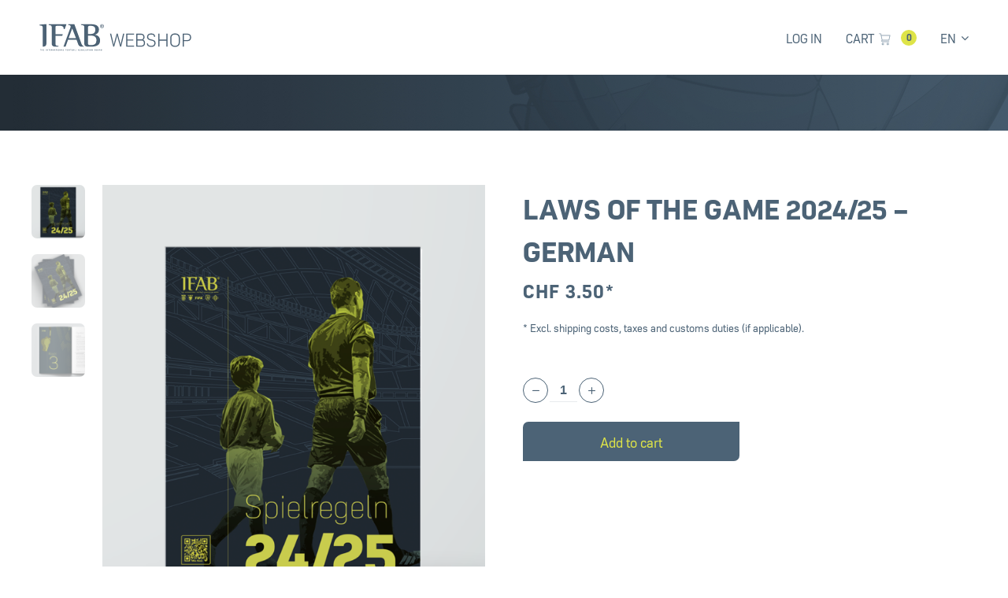

--- FILE ---
content_type: text/html; charset=UTF-8
request_url: https://shop.theifab.com/product/laws-of-the-game-2024-25-german/
body_size: 15505
content:
<!DOCTYPE html>
<html lang="en-US">
<head >

	<meta charset="UTF-8">
	<meta name="viewport" content="width=device-width, initial-scale=1.0" />
	<meta http-equiv="X-UA-Compatible" content="IE=edge">
	<link rel="profile" href="https://gmpg.org/xfn/11">
	<meta name="mobile-web-app-capable" content="yes">
<meta name="apple-mobile-web-app-capable" content="yes">
<meta name="apple-mobile-web-app-title" content="The IFAB Webshop - ">
<link rel="pingback" href="https://shop.theifab.com/xmlrpc.php" />
<meta name='robots' content='index, follow, max-image-preview:large, max-snippet:-1, max-video-preview:-1' />
<link rel="alternate" hreflang="en" href="https://shop.theifab.com/product/laws-of-the-game-2024-25-german/" />
<link rel="alternate" hreflang="fr" href="https://shop.theifab.com/fr/produit/lois-du-jeu-2024-25-allemand/" />
<link rel="alternate" hreflang="de" href="https://shop.theifab.com/de/produkt/spielregeln-2024-25-deutsch/" />
<link rel="alternate" hreflang="es" href="https://shop.theifab.com/es/producto/reglas-de-juego-2024-25-aleman/" />
<link rel="alternate" hreflang="x-default" href="https://shop.theifab.com/product/laws-of-the-game-2024-25-german/" />

	<!-- This site is optimized with the Yoast SEO plugin v18.2 - https://yoast.com/wordpress/plugins/seo/ -->
	<title>LAWS OF THE GAME 2024/25 -German - The IFAB Webshop</title>
	<link rel="canonical" href="https://shop.theifab.com/product/laws-of-the-game-2024-25-german/" />
	<meta property="og:locale" content="en_US" />
	<meta property="og:type" content="article" />
	<meta property="og:title" content="LAWS OF THE GAME 2024/25 -German - The IFAB Webshop" />
	<meta property="og:description" content="You can order copies of the Laws of the Game in four languages (English, German,..." />
	<meta property="og:url" content="https://shop.theifab.com/product/laws-of-the-game-2024-25-german/" />
	<meta property="og:site_name" content="The IFAB Webshop" />
	<meta property="article:modified_time" content="2025-07-03T18:29:42+00:00" />
	<meta property="og:image" content="https://shop.theifab.com/wp-content/uploads/2024/03/Thumbnail-Cover-DE.png" />
	<meta property="og:image:width" content="972" />
	<meta property="og:image:height" content="1208" />
	<meta property="og:image:type" content="image/png" />
	<meta name="twitter:card" content="summary_large_image" />
	<meta name="twitter:label1" content="Est. reading time" />
	<meta name="twitter:data1" content="1 minute" />
	<script type="application/ld+json" class="yoast-schema-graph">{"@context":"https://schema.org","@graph":[{"@type":"WebSite","@id":"https://shop.theifab.com/#website","url":"https://shop.theifab.com/","name":"The IFAB Webshop","description":"","potentialAction":[{"@type":"SearchAction","target":{"@type":"EntryPoint","urlTemplate":"https://shop.theifab.com/?s={search_term_string}"},"query-input":"required name=search_term_string"}],"inLanguage":"en-US"},{"@type":"ImageObject","@id":"https://shop.theifab.com/product/laws-of-the-game-2024-25-german/#primaryimage","inLanguage":"en-US","url":"https://shop.theifab.com/wp-content/uploads/2024/03/Thumbnail-Cover-DE.png","contentUrl":"https://shop.theifab.com/wp-content/uploads/2024/03/Thumbnail-Cover-DE.png","width":972,"height":1208},{"@type":"WebPage","@id":"https://shop.theifab.com/product/laws-of-the-game-2024-25-german/#webpage","url":"https://shop.theifab.com/product/laws-of-the-game-2024-25-german/","name":"LAWS OF THE GAME 2024/25 - German - The IFAB Webshop","isPartOf":{"@id":"https://shop.theifab.com/#website"},"primaryImageOfPage":{"@id":"https://shop.theifab.com/product/laws-of-the-game-2024-25-german/#primaryimage"},"datePublished":"2024-06-11T09:33:41+00:00","dateModified":"2025-07-03T18:29:42+00:00","breadcrumb":{"@id":"https://shop.theifab.com/product/laws-of-the-game-2024-25-german/#breadcrumb"},"inLanguage":"en-US","potentialAction":[{"@type":"ReadAction","target":["https://shop.theifab.com/product/laws-of-the-game-2024-25-german/"]}]},{"@type":"BreadcrumbList","@id":"https://shop.theifab.com/product/laws-of-the-game-2024-25-german/#breadcrumb","itemListElement":[{"@type":"ListItem","position":1,"name":"Home","item":"https://shop.theifab.com/"},{"@type":"ListItem","position":2,"name":"Shop","item":"https://shop.theifab.com/shop/"},{"@type":"ListItem","position":3,"name":"LAWS OF THE GAME 2024/25 &#8211;German"}]}]}</script>
	<!-- / Yoast SEO plugin. -->


<link rel="alternate" type="application/rss+xml" title="The IFAB Webshop &raquo; Feed" href="https://shop.theifab.com/feed/" />
<link rel="alternate" type="application/rss+xml" title="The IFAB Webshop &raquo; Comments Feed" href="https://shop.theifab.com/comments/feed/" />
<script type="text/javascript">
/* <![CDATA[ */
window._wpemojiSettings = {"baseUrl":"https:\/\/s.w.org\/images\/core\/emoji\/15.0.3\/72x72\/","ext":".png","svgUrl":"https:\/\/s.w.org\/images\/core\/emoji\/15.0.3\/svg\/","svgExt":".svg","source":{"concatemoji":"https:\/\/shop.theifab.com\/wp-includes\/js\/wp-emoji-release.min.js?ver=6.6.4"}};
/*! This file is auto-generated */
!function(i,n){var o,s,e;function c(e){try{var t={supportTests:e,timestamp:(new Date).valueOf()};sessionStorage.setItem(o,JSON.stringify(t))}catch(e){}}function p(e,t,n){e.clearRect(0,0,e.canvas.width,e.canvas.height),e.fillText(t,0,0);var t=new Uint32Array(e.getImageData(0,0,e.canvas.width,e.canvas.height).data),r=(e.clearRect(0,0,e.canvas.width,e.canvas.height),e.fillText(n,0,0),new Uint32Array(e.getImageData(0,0,e.canvas.width,e.canvas.height).data));return t.every(function(e,t){return e===r[t]})}function u(e,t,n){switch(t){case"flag":return n(e,"\ud83c\udff3\ufe0f\u200d\u26a7\ufe0f","\ud83c\udff3\ufe0f\u200b\u26a7\ufe0f")?!1:!n(e,"\ud83c\uddfa\ud83c\uddf3","\ud83c\uddfa\u200b\ud83c\uddf3")&&!n(e,"\ud83c\udff4\udb40\udc67\udb40\udc62\udb40\udc65\udb40\udc6e\udb40\udc67\udb40\udc7f","\ud83c\udff4\u200b\udb40\udc67\u200b\udb40\udc62\u200b\udb40\udc65\u200b\udb40\udc6e\u200b\udb40\udc67\u200b\udb40\udc7f");case"emoji":return!n(e,"\ud83d\udc26\u200d\u2b1b","\ud83d\udc26\u200b\u2b1b")}return!1}function f(e,t,n){var r="undefined"!=typeof WorkerGlobalScope&&self instanceof WorkerGlobalScope?new OffscreenCanvas(300,150):i.createElement("canvas"),a=r.getContext("2d",{willReadFrequently:!0}),o=(a.textBaseline="top",a.font="600 32px Arial",{});return e.forEach(function(e){o[e]=t(a,e,n)}),o}function t(e){var t=i.createElement("script");t.src=e,t.defer=!0,i.head.appendChild(t)}"undefined"!=typeof Promise&&(o="wpEmojiSettingsSupports",s=["flag","emoji"],n.supports={everything:!0,everythingExceptFlag:!0},e=new Promise(function(e){i.addEventListener("DOMContentLoaded",e,{once:!0})}),new Promise(function(t){var n=function(){try{var e=JSON.parse(sessionStorage.getItem(o));if("object"==typeof e&&"number"==typeof e.timestamp&&(new Date).valueOf()<e.timestamp+604800&&"object"==typeof e.supportTests)return e.supportTests}catch(e){}return null}();if(!n){if("undefined"!=typeof Worker&&"undefined"!=typeof OffscreenCanvas&&"undefined"!=typeof URL&&URL.createObjectURL&&"undefined"!=typeof Blob)try{var e="postMessage("+f.toString()+"("+[JSON.stringify(s),u.toString(),p.toString()].join(",")+"));",r=new Blob([e],{type:"text/javascript"}),a=new Worker(URL.createObjectURL(r),{name:"wpTestEmojiSupports"});return void(a.onmessage=function(e){c(n=e.data),a.terminate(),t(n)})}catch(e){}c(n=f(s,u,p))}t(n)}).then(function(e){for(var t in e)n.supports[t]=e[t],n.supports.everything=n.supports.everything&&n.supports[t],"flag"!==t&&(n.supports.everythingExceptFlag=n.supports.everythingExceptFlag&&n.supports[t]);n.supports.everythingExceptFlag=n.supports.everythingExceptFlag&&!n.supports.flag,n.DOMReady=!1,n.readyCallback=function(){n.DOMReady=!0}}).then(function(){return e}).then(function(){var e;n.supports.everything||(n.readyCallback(),(e=n.source||{}).concatemoji?t(e.concatemoji):e.wpemoji&&e.twemoji&&(t(e.twemoji),t(e.wpemoji)))}))}((window,document),window._wpemojiSettings);
/* ]]> */
</script>
<style id='wp-emoji-styles-inline-css' type='text/css'>

	img.wp-smiley, img.emoji {
		display: inline !important;
		border: none !important;
		box-shadow: none !important;
		height: 1em !important;
		width: 1em !important;
		margin: 0 0.07em !important;
		vertical-align: -0.1em !important;
		background: none !important;
		padding: 0 !important;
	}
</style>
<link rel='stylesheet' id='wp-block-library-css' href='https://shop.theifab.com/wp-includes/css/dist/block-library/style.min.css?ver=6.6.4' type='text/css' media='all' />
<style id='wp-block-library-theme-inline-css' type='text/css'>
.wp-block-audio :where(figcaption){color:#555;font-size:13px;text-align:center}.is-dark-theme .wp-block-audio :where(figcaption){color:#ffffffa6}.wp-block-audio{margin:0 0 1em}.wp-block-code{border:1px solid #ccc;border-radius:4px;font-family:Menlo,Consolas,monaco,monospace;padding:.8em 1em}.wp-block-embed :where(figcaption){color:#555;font-size:13px;text-align:center}.is-dark-theme .wp-block-embed :where(figcaption){color:#ffffffa6}.wp-block-embed{margin:0 0 1em}.blocks-gallery-caption{color:#555;font-size:13px;text-align:center}.is-dark-theme .blocks-gallery-caption{color:#ffffffa6}:root :where(.wp-block-image figcaption){color:#555;font-size:13px;text-align:center}.is-dark-theme :root :where(.wp-block-image figcaption){color:#ffffffa6}.wp-block-image{margin:0 0 1em}.wp-block-pullquote{border-bottom:4px solid;border-top:4px solid;color:currentColor;margin-bottom:1.75em}.wp-block-pullquote cite,.wp-block-pullquote footer,.wp-block-pullquote__citation{color:currentColor;font-size:.8125em;font-style:normal;text-transform:uppercase}.wp-block-quote{border-left:.25em solid;margin:0 0 1.75em;padding-left:1em}.wp-block-quote cite,.wp-block-quote footer{color:currentColor;font-size:.8125em;font-style:normal;position:relative}.wp-block-quote.has-text-align-right{border-left:none;border-right:.25em solid;padding-left:0;padding-right:1em}.wp-block-quote.has-text-align-center{border:none;padding-left:0}.wp-block-quote.is-large,.wp-block-quote.is-style-large,.wp-block-quote.is-style-plain{border:none}.wp-block-search .wp-block-search__label{font-weight:700}.wp-block-search__button{border:1px solid #ccc;padding:.375em .625em}:where(.wp-block-group.has-background){padding:1.25em 2.375em}.wp-block-separator.has-css-opacity{opacity:.4}.wp-block-separator{border:none;border-bottom:2px solid;margin-left:auto;margin-right:auto}.wp-block-separator.has-alpha-channel-opacity{opacity:1}.wp-block-separator:not(.is-style-wide):not(.is-style-dots){width:100px}.wp-block-separator.has-background:not(.is-style-dots){border-bottom:none;height:1px}.wp-block-separator.has-background:not(.is-style-wide):not(.is-style-dots){height:2px}.wp-block-table{margin:0 0 1em}.wp-block-table td,.wp-block-table th{word-break:normal}.wp-block-table :where(figcaption){color:#555;font-size:13px;text-align:center}.is-dark-theme .wp-block-table :where(figcaption){color:#ffffffa6}.wp-block-video :where(figcaption){color:#555;font-size:13px;text-align:center}.is-dark-theme .wp-block-video :where(figcaption){color:#ffffffa6}.wp-block-video{margin:0 0 1em}:root :where(.wp-block-template-part.has-background){margin-bottom:0;margin-top:0;padding:1.25em 2.375em}
</style>
<link rel='stylesheet' id='wc-blocks-vendors-style-css' href='https://shop.theifab.com/wp-content/plugins/woocommerce/packages/woocommerce-blocks/build/wc-blocks-vendors-style.css?ver=6.7.3' type='text/css' media='all' />
<link rel='stylesheet' id='wc-blocks-style-css' href='https://shop.theifab.com/wp-content/plugins/woocommerce/packages/woocommerce-blocks/build/wc-blocks-style.css?ver=6.7.3' type='text/css' media='all' />
<style id='classic-theme-styles-inline-css' type='text/css'>
/*! This file is auto-generated */
.wp-block-button__link{color:#fff;background-color:#32373c;border-radius:9999px;box-shadow:none;text-decoration:none;padding:calc(.667em + 2px) calc(1.333em + 2px);font-size:1.125em}.wp-block-file__button{background:#32373c;color:#fff;text-decoration:none}
</style>
<style id='global-styles-inline-css' type='text/css'>
:root{--wp--preset--aspect-ratio--square: 1;--wp--preset--aspect-ratio--4-3: 4/3;--wp--preset--aspect-ratio--3-4: 3/4;--wp--preset--aspect-ratio--3-2: 3/2;--wp--preset--aspect-ratio--2-3: 2/3;--wp--preset--aspect-ratio--16-9: 16/9;--wp--preset--aspect-ratio--9-16: 9/16;--wp--preset--color--black: #000000;--wp--preset--color--cyan-bluish-gray: #abb8c3;--wp--preset--color--white: #ffffff;--wp--preset--color--pale-pink: #f78da7;--wp--preset--color--vivid-red: #cf2e2e;--wp--preset--color--luminous-vivid-orange: #ff6900;--wp--preset--color--luminous-vivid-amber: #fcb900;--wp--preset--color--light-green-cyan: #7bdcb5;--wp--preset--color--vivid-green-cyan: #00d084;--wp--preset--color--pale-cyan-blue: #8ed1fc;--wp--preset--color--vivid-cyan-blue: #0693e3;--wp--preset--color--vivid-purple: #9b51e0;--wp--preset--gradient--vivid-cyan-blue-to-vivid-purple: linear-gradient(135deg,rgba(6,147,227,1) 0%,rgb(155,81,224) 100%);--wp--preset--gradient--light-green-cyan-to-vivid-green-cyan: linear-gradient(135deg,rgb(122,220,180) 0%,rgb(0,208,130) 100%);--wp--preset--gradient--luminous-vivid-amber-to-luminous-vivid-orange: linear-gradient(135deg,rgba(252,185,0,1) 0%,rgba(255,105,0,1) 100%);--wp--preset--gradient--luminous-vivid-orange-to-vivid-red: linear-gradient(135deg,rgba(255,105,0,1) 0%,rgb(207,46,46) 100%);--wp--preset--gradient--very-light-gray-to-cyan-bluish-gray: linear-gradient(135deg,rgb(238,238,238) 0%,rgb(169,184,195) 100%);--wp--preset--gradient--cool-to-warm-spectrum: linear-gradient(135deg,rgb(74,234,220) 0%,rgb(151,120,209) 20%,rgb(207,42,186) 40%,rgb(238,44,130) 60%,rgb(251,105,98) 80%,rgb(254,248,76) 100%);--wp--preset--gradient--blush-light-purple: linear-gradient(135deg,rgb(255,206,236) 0%,rgb(152,150,240) 100%);--wp--preset--gradient--blush-bordeaux: linear-gradient(135deg,rgb(254,205,165) 0%,rgb(254,45,45) 50%,rgb(107,0,62) 100%);--wp--preset--gradient--luminous-dusk: linear-gradient(135deg,rgb(255,203,112) 0%,rgb(199,81,192) 50%,rgb(65,88,208) 100%);--wp--preset--gradient--pale-ocean: linear-gradient(135deg,rgb(255,245,203) 0%,rgb(182,227,212) 50%,rgb(51,167,181) 100%);--wp--preset--gradient--electric-grass: linear-gradient(135deg,rgb(202,248,128) 0%,rgb(113,206,126) 100%);--wp--preset--gradient--midnight: linear-gradient(135deg,rgb(2,3,129) 0%,rgb(40,116,252) 100%);--wp--preset--font-size--small: 13px;--wp--preset--font-size--medium: 20px;--wp--preset--font-size--large: 36px;--wp--preset--font-size--x-large: 42px;--wp--preset--spacing--20: 0.44rem;--wp--preset--spacing--30: 0.67rem;--wp--preset--spacing--40: 1rem;--wp--preset--spacing--50: 1.5rem;--wp--preset--spacing--60: 2.25rem;--wp--preset--spacing--70: 3.38rem;--wp--preset--spacing--80: 5.06rem;--wp--preset--shadow--natural: 6px 6px 9px rgba(0, 0, 0, 0.2);--wp--preset--shadow--deep: 12px 12px 50px rgba(0, 0, 0, 0.4);--wp--preset--shadow--sharp: 6px 6px 0px rgba(0, 0, 0, 0.2);--wp--preset--shadow--outlined: 6px 6px 0px -3px rgba(255, 255, 255, 1), 6px 6px rgba(0, 0, 0, 1);--wp--preset--shadow--crisp: 6px 6px 0px rgba(0, 0, 0, 1);}:where(.is-layout-flex){gap: 0.5em;}:where(.is-layout-grid){gap: 0.5em;}body .is-layout-flex{display: flex;}.is-layout-flex{flex-wrap: wrap;align-items: center;}.is-layout-flex > :is(*, div){margin: 0;}body .is-layout-grid{display: grid;}.is-layout-grid > :is(*, div){margin: 0;}:where(.wp-block-columns.is-layout-flex){gap: 2em;}:where(.wp-block-columns.is-layout-grid){gap: 2em;}:where(.wp-block-post-template.is-layout-flex){gap: 1.25em;}:where(.wp-block-post-template.is-layout-grid){gap: 1.25em;}.has-black-color{color: var(--wp--preset--color--black) !important;}.has-cyan-bluish-gray-color{color: var(--wp--preset--color--cyan-bluish-gray) !important;}.has-white-color{color: var(--wp--preset--color--white) !important;}.has-pale-pink-color{color: var(--wp--preset--color--pale-pink) !important;}.has-vivid-red-color{color: var(--wp--preset--color--vivid-red) !important;}.has-luminous-vivid-orange-color{color: var(--wp--preset--color--luminous-vivid-orange) !important;}.has-luminous-vivid-amber-color{color: var(--wp--preset--color--luminous-vivid-amber) !important;}.has-light-green-cyan-color{color: var(--wp--preset--color--light-green-cyan) !important;}.has-vivid-green-cyan-color{color: var(--wp--preset--color--vivid-green-cyan) !important;}.has-pale-cyan-blue-color{color: var(--wp--preset--color--pale-cyan-blue) !important;}.has-vivid-cyan-blue-color{color: var(--wp--preset--color--vivid-cyan-blue) !important;}.has-vivid-purple-color{color: var(--wp--preset--color--vivid-purple) !important;}.has-black-background-color{background-color: var(--wp--preset--color--black) !important;}.has-cyan-bluish-gray-background-color{background-color: var(--wp--preset--color--cyan-bluish-gray) !important;}.has-white-background-color{background-color: var(--wp--preset--color--white) !important;}.has-pale-pink-background-color{background-color: var(--wp--preset--color--pale-pink) !important;}.has-vivid-red-background-color{background-color: var(--wp--preset--color--vivid-red) !important;}.has-luminous-vivid-orange-background-color{background-color: var(--wp--preset--color--luminous-vivid-orange) !important;}.has-luminous-vivid-amber-background-color{background-color: var(--wp--preset--color--luminous-vivid-amber) !important;}.has-light-green-cyan-background-color{background-color: var(--wp--preset--color--light-green-cyan) !important;}.has-vivid-green-cyan-background-color{background-color: var(--wp--preset--color--vivid-green-cyan) !important;}.has-pale-cyan-blue-background-color{background-color: var(--wp--preset--color--pale-cyan-blue) !important;}.has-vivid-cyan-blue-background-color{background-color: var(--wp--preset--color--vivid-cyan-blue) !important;}.has-vivid-purple-background-color{background-color: var(--wp--preset--color--vivid-purple) !important;}.has-black-border-color{border-color: var(--wp--preset--color--black) !important;}.has-cyan-bluish-gray-border-color{border-color: var(--wp--preset--color--cyan-bluish-gray) !important;}.has-white-border-color{border-color: var(--wp--preset--color--white) !important;}.has-pale-pink-border-color{border-color: var(--wp--preset--color--pale-pink) !important;}.has-vivid-red-border-color{border-color: var(--wp--preset--color--vivid-red) !important;}.has-luminous-vivid-orange-border-color{border-color: var(--wp--preset--color--luminous-vivid-orange) !important;}.has-luminous-vivid-amber-border-color{border-color: var(--wp--preset--color--luminous-vivid-amber) !important;}.has-light-green-cyan-border-color{border-color: var(--wp--preset--color--light-green-cyan) !important;}.has-vivid-green-cyan-border-color{border-color: var(--wp--preset--color--vivid-green-cyan) !important;}.has-pale-cyan-blue-border-color{border-color: var(--wp--preset--color--pale-cyan-blue) !important;}.has-vivid-cyan-blue-border-color{border-color: var(--wp--preset--color--vivid-cyan-blue) !important;}.has-vivid-purple-border-color{border-color: var(--wp--preset--color--vivid-purple) !important;}.has-vivid-cyan-blue-to-vivid-purple-gradient-background{background: var(--wp--preset--gradient--vivid-cyan-blue-to-vivid-purple) !important;}.has-light-green-cyan-to-vivid-green-cyan-gradient-background{background: var(--wp--preset--gradient--light-green-cyan-to-vivid-green-cyan) !important;}.has-luminous-vivid-amber-to-luminous-vivid-orange-gradient-background{background: var(--wp--preset--gradient--luminous-vivid-amber-to-luminous-vivid-orange) !important;}.has-luminous-vivid-orange-to-vivid-red-gradient-background{background: var(--wp--preset--gradient--luminous-vivid-orange-to-vivid-red) !important;}.has-very-light-gray-to-cyan-bluish-gray-gradient-background{background: var(--wp--preset--gradient--very-light-gray-to-cyan-bluish-gray) !important;}.has-cool-to-warm-spectrum-gradient-background{background: var(--wp--preset--gradient--cool-to-warm-spectrum) !important;}.has-blush-light-purple-gradient-background{background: var(--wp--preset--gradient--blush-light-purple) !important;}.has-blush-bordeaux-gradient-background{background: var(--wp--preset--gradient--blush-bordeaux) !important;}.has-luminous-dusk-gradient-background{background: var(--wp--preset--gradient--luminous-dusk) !important;}.has-pale-ocean-gradient-background{background: var(--wp--preset--gradient--pale-ocean) !important;}.has-electric-grass-gradient-background{background: var(--wp--preset--gradient--electric-grass) !important;}.has-midnight-gradient-background{background: var(--wp--preset--gradient--midnight) !important;}.has-small-font-size{font-size: var(--wp--preset--font-size--small) !important;}.has-medium-font-size{font-size: var(--wp--preset--font-size--medium) !important;}.has-large-font-size{font-size: var(--wp--preset--font-size--large) !important;}.has-x-large-font-size{font-size: var(--wp--preset--font-size--x-large) !important;}
:where(.wp-block-post-template.is-layout-flex){gap: 1.25em;}:where(.wp-block-post-template.is-layout-grid){gap: 1.25em;}
:where(.wp-block-columns.is-layout-flex){gap: 2em;}:where(.wp-block-columns.is-layout-grid){gap: 2em;}
:root :where(.wp-block-pullquote){font-size: 1.5em;line-height: 1.6;}
</style>
<link rel='stylesheet' id='payment-reminder-css' href='https://shop.theifab.com/wp-content/plugins/payment-reminder-for-woocommerce/public/css/payment-reminder-public.css?ver=1.0.4' type='text/css' media='all' />
<link rel='stylesheet' id='photoswipe-css' href='https://shop.theifab.com/wp-content/plugins/woocommerce/assets/css/photoswipe/photoswipe.min.css?ver=6.2.1' type='text/css' media='all' />
<link rel='stylesheet' id='photoswipe-default-skin-css' href='https://shop.theifab.com/wp-content/plugins/woocommerce/assets/css/photoswipe/default-skin/default-skin.min.css?ver=6.2.1' type='text/css' media='all' />
<link rel='stylesheet' id='woocommerce-layout-css' href='https://shop.theifab.com/wp-content/plugins/woocommerce/assets/css/woocommerce-layout.css?ver=6.2.1' type='text/css' media='all' />
<link rel='stylesheet' id='woocommerce-smallscreen-css' href='https://shop.theifab.com/wp-content/plugins/woocommerce/assets/css/woocommerce-smallscreen.css?ver=6.2.1' type='text/css' media='only screen and (max-width: 768px)' />
<link rel='stylesheet' id='woocommerce-general-css' href='https://shop.theifab.com/wp-content/plugins/woocommerce/assets/css/woocommerce.css?ver=6.2.1' type='text/css' media='all' />
<style id='woocommerce-inline-inline-css' type='text/css'>
.woocommerce form .form-row .required { visibility: visible; }
</style>
<link rel='stylesheet' id='wpml-menu-item-0-css' href='https://shop.theifab.com/wp-content/plugins/sitepress-multilingual-cms/templates/language-switchers/menu-item/style.min.css?ver=1' type='text/css' media='all' />
<link rel='stylesheet' id='wc-form-builder-css' href='https://shop.theifab.com/wp-content/plugins/woocommerce-warranty/assets/css/form-builder.css?ver=6.6.4' type='text/css' media='all' />
<link rel='stylesheet' id='wc_warranty-css' href='https://shop.theifab.com/wp-content/plugins/woocommerce-warranty/assets/css/front.css?ver=1.9.18' type='text/css' media='all' />
<link rel='stylesheet' id='js_composer_front-css' href='https://shop.theifab.com/wp-content/plugins/js_composer/assets/css/js_composer.min.css?ver=6.6.0' type='text/css' media='all' />
<link rel='stylesheet' id='ave-core-css' href='https://shop.theifab.com/wp-content/plugins/ave-core/assets/css/ave-core.min.css?ver=6.6.4' type='text/css' media='all' />
<link rel='stylesheet' id='liquid-icons-css' href='https://shop.theifab.com/wp-content/themes/ave/assets/vendors/liquid-icon/liquid-icon.min.css' type='text/css' media='all' />
<link rel='stylesheet' id='font-awesome-css' href='https://shop.theifab.com/wp-content/themes/ave/assets/vendors/font-awesome/css/font-awesome.min.css' type='text/css' media='all' />
<link rel='stylesheet' id='bootstrap-css' href='https://shop.theifab.com/wp-content/themes/ave/assets/vendors/bootstrap/css/bootstrap.min.css' type='text/css' media='all' />
<link rel='stylesheet' id='jquery-ui-css' href='https://shop.theifab.com/wp-content/themes/ave/assets/vendors/jquery-ui/jquery-ui.css' type='text/css' media='all' />
<link rel='stylesheet' id='fresco-css' href='https://shop.theifab.com/wp-content/themes/ave/assets/vendors/fresco/css/fresco.css' type='text/css' media='all' />
<link rel='stylesheet' id='lity-css' href='https://shop.theifab.com/wp-content/themes/ave/assets/vendors/lity/lity.min.css' type='text/css' media='all' />
<link rel='stylesheet' id='liquid-base-css' href='https://shop.theifab.com/wp-content/themes/ave/style.css' type='text/css' media='all' />
<link rel='stylesheet' id='liquid-theme-css' href='https://shop.theifab.com/wp-content/themes/ave/assets/css/theme.min.css' type='text/css' media='all' />
<link rel='stylesheet' id='flickity-css' href='https://shop.theifab.com/wp-content/themes/ave/assets/vendors/flickity/flickity.min.css' type='text/css' media='all' />
<link rel='stylesheet' id='theme-shop-css' href='https://shop.theifab.com/wp-content/themes/ave/assets/css/theme-shop.min.css' type='text/css' media='all' />
<link rel='stylesheet' id='child-one-style-css' href='https://shop.theifab.com/wp-content/themes/ave-child/style.css?ver=6.6.4' type='text/css' media='all' />
<link rel='stylesheet' id='liquid-generated-responsive-css' href='//shop.theifab.com/wp-content/uploads/liquid-styles/liquid-responsive-100.css?timestamp=1741692910&#038;ver=6.6.4' type='text/css' media='all' />
<script type="text/javascript" id="wpml-cookie-js-extra">
/* <![CDATA[ */
var wpml_cookies = {"wp-wpml_current_language":{"value":"en","expires":1,"path":"\/"}};
var wpml_cookies = {"wp-wpml_current_language":{"value":"en","expires":1,"path":"\/"}};
/* ]]> */
</script>
<script type="text/javascript" src="https://shop.theifab.com/wp-content/plugins/sitepress-multilingual-cms/res/js/cookies/language-cookie.js?ver=476000" id="wpml-cookie-js" defer="defer" data-wp-strategy="defer"></script>
<script type="text/javascript" src="https://shop.theifab.com/wp-includes/js/jquery/jquery.min.js?ver=3.7.1" id="jquery-core-js"></script>
<script type="text/javascript" src="https://shop.theifab.com/wp-includes/js/jquery/jquery-migrate.min.js?ver=3.4.1" id="jquery-migrate-js"></script>
<script type="text/javascript" src="https://shop.theifab.com/wp-content/plugins/payment-reminder-for-woocommerce/public/js/payment-reminder-public.js?ver=1.0.4" id="payment-reminder-js"></script>
<script type="text/javascript" src="https://shop.theifab.com/wp-content/plugins/woocommerce/assets/js/jquery-blockui/jquery.blockUI.min.js?ver=2.7.0-wc.6.2.1" id="jquery-blockui-js"></script>
<script type="text/javascript" id="wc-add-to-cart-js-extra">
/* <![CDATA[ */
var wc_add_to_cart_params = {"ajax_url":"\/wp-admin\/admin-ajax.php","wc_ajax_url":"\/?wc-ajax=%%endpoint%%","i18n_view_cart":"View cart","cart_url":"https:\/\/shop.theifab.com\/cart\/","is_cart":"","cart_redirect_after_add":"no"};
/* ]]> */
</script>
<script type="text/javascript" src="https://shop.theifab.com/wp-content/plugins/woocommerce/assets/js/frontend/add-to-cart.min.js?ver=6.2.1" id="wc-add-to-cart-js"></script>
<script type="text/javascript" src="https://shop.theifab.com/wp-content/plugins/js_composer/assets/js/vendors/woocommerce-add-to-cart.js?ver=6.6.0" id="vc_woocommerce-add-to-cart-js-js"></script>
<script type="text/javascript" src="https://shop.theifab.com/wp-content/themes/ave/assets/vendors/modernizr.min.js" id="modernizr-js"></script>
<script type="text/javascript" src="https://shop.theifab.com/wp-content/themes/ave/assets/vendors/inline.js?ver=1.0" id="color-variable-js"></script>
<script type="text/javascript" id="color-variable-js-after">
/* <![CDATA[ */
function testCSSVariables(){var e="rgb(255, 198, 0)",o=document.createElement("span");o.style.setProperty("--color",e),o.style.setProperty("background","var(--color)"),document.body.appendChild(o);var r=getComputedStyle(o).backgroundColor===e;return document.body.removeChild(o),r};
/* ]]> */
</script>
<script type="text/javascript" src="https://shop.theifab.com/wp-content/plugins/ave-core/shortcodes/blog/script.min.js?ver=6.6.4" id="ld_blog_script-js"></script>
<link rel="https://api.w.org/" href="https://shop.theifab.com/wp-json/" /><link rel="alternate" title="JSON" type="application/json" href="https://shop.theifab.com/wp-json/wp/v2/product/10607" /><link rel="EditURI" type="application/rsd+xml" title="RSD" href="https://shop.theifab.com/xmlrpc.php?rsd" />
<meta name="generator" content="WordPress 6.6.4" />
<meta name="generator" content="WooCommerce 6.2.1" />
<link rel='shortlink' href='https://shop.theifab.com/?p=10607' />
<link rel="alternate" title="oEmbed (JSON)" type="application/json+oembed" href="https://shop.theifab.com/wp-json/oembed/1.0/embed?url=https%3A%2F%2Fshop.theifab.com%2Fproduct%2Flaws-of-the-game-2024-25-german%2F" />
<link rel="alternate" title="oEmbed (XML)" type="text/xml+oembed" href="https://shop.theifab.com/wp-json/oembed/1.0/embed?url=https%3A%2F%2Fshop.theifab.com%2Fproduct%2Flaws-of-the-game-2024-25-german%2F&#038;format=xml" />
<meta name="generator" content="WPML ver:4.7.6 stt:1,4,3,2;" />
	<link rel="shortcut icon" href="https://shop.theifab.com/wp-content/uploads/2021/03/favicon-32x32-1.png" />
			<!-- For iPhone -->
		<link rel="apple-touch-icon-precomposed" href="https://shop.theifab.com/wp-content/uploads/2020/10/apple-touch-icon.png">
			<!-- For iPhone 4 Retina display -->
		<link rel="apple-touch-icon" sizes="114x114" href="https://shop.theifab.com/wp-content/uploads/2020/10/apple-touch-icon.png">
			<!-- For iPad -->
		<link rel="apple-touch-icon" sizes="72x72" href="https://shop.theifab.com/wp-content/uploads/2020/10/apple-touch-icon.png">
			<!-- For iPad Retina display -->
		<link rel="apple-touch-icon" sizes="144x144" href="https://shop.theifab.com/wp-content/uploads/2020/10/apple-touch-icon.png">
	<script type="text/javascript">
				window.liquidParams = {tat:0,mobileNavBreakpoint:1026
				}	
			  </script>	<noscript><style>.woocommerce-product-gallery{ opacity: 1 !important; }</style></noscript>
	<style type="text/css">.recentcomments a{display:inline !important;padding:0 !important;margin:0 !important;}</style><meta name="generator" content="Powered by WPBakery Page Builder - drag and drop page builder for WordPress."/>
<style id='liquid-stylesheet-inline-css' type='text/css'>:root{--color-primary:#506273;--color-gradient-start:#bd9e6b;--color-gradient-stop:#bd9e6b;--color-link:#506273;}.woocommerce ul.products, .woocommerce-page ul.products{margin-left:-30px;margin-right:-30px;}.woocommerce ul.products li.product, .woocommerce-page ul.products li.product{padding-left:30px;padding-right:30px;}.lqd-preloader-wrap{background:rgb(255, 255, 255);}body{font-family:inherit;font-weight:400;line-height:1.8;font-size:16px;color:#4c6376;}body.single-post .blog-single-title{font-family:inherit;}body.single-post .content{font-family:inherit;}.h1,h1{font-family:inherit;font-weight:500;line-height:1.5em;font-size:55px;color:#4c6376;}.h2,h2{font-family:inherit;font-weight:500;line-height:1.4em;font-size:45px;color:#4c6376;}.h3,h3{font-family:inherit;font-weight:500;line-height:1.7em;font-size:35px;color:#4c6376;}.h4,h4{font-family:inherit;font-weight:500;line-height:1.7em;font-size:25px;color:#4c6376;}.h5,h5{font-family:inherit;font-weight:500;line-height:1.7em;font-size:22px;color:#4c6376;}.h6,h6{font-family:inherit;font-weight:500;line-height:1.7;font-size:17px;color:#4c6376;}.main-header .navbar-brand{max-width:200px !important;}.titlebar-inner h1{font-size:30px;text-transform:uppercase;line-height:30px;color:#dee448 !important;}.titlebar-inner p{}.titlebar-inner{padding-top:40px;padding-bottom:30px;}.titlebar{background-image:url( https://shop.theifab.com/wp-content/uploads/2020/11/Big_image.png);background-size:cover;}.titlebar .titlebar-scroll-link{color:rgba(0, 0, 0, 0.25);}#content{background-color:#ffffff;}@media ( min-width: 1027px ){.main-header .is-stuck{background:rgb(255, 255, 255) !important;}.mainbar-wrap.is-stuck .social-icon:not(.branded):not(.branded-text) a, .mainbar-wrap.is-stuck .header-module .ld-module-trigger, .mainbar-wrap.is-stuck .main-nav > li > a, .mainbar-wrap.is-stuck .ld-module-search-visible-form .ld-search-form input, .mainbar-wrap.is-stuck .header-module .lqd-custom-menu > li > a{color:rgb(0, 0, 0) !important;}.mainbar-wrap.is-stuck .mainbar-wrap.is-stuck .header-module .nav-trigger .bar{background-color:rgb(0, 0, 0) !important;}.mainbar-wrap.is-stuck .header-module .ld-module-trigger-icon, .mainbar-wrap.is-stuck .header-module .ld-module-trigger-txt{color:inherit !important;}.mainbar-wrap.is-stuck .ld-module-search-visible-form .ld-search-form input{border-color:rgb(0, 0, 0) !important;}.mainbar-wrap.is-stuck .social-icon:not(.branded):not(.branded-text) a:hover, .mainbar-wrap.is-stuck .main-nav > li > a:hover, .mainbar-wrap.is-stuck .header-module .lqd-custom-menu > li > a:hover{color:rgba(0, 0, 0, 0.9) !important;}}body.woocommerce.archive #content {
    padding-top:0 !important;
    padding-bottom:0 !important;
}

.woocommerce .products ul, .woocommerce ul.products {
    margin: 0 0 0em;
}

.woocommerce-ordering .ui-selectmenu-button.ui-button {
    font-weight: 400;
}

.ld-shop-topbar {
    margin-bottom: 60px;
}

.ui-selectmenu-icon.ui-icon {
    margin-top: 5px;
}

.woocommerce-ordering .ui-selectmenu-button.ui-button {
    margin-top: -5px;
}



.border-radius-5 {
    border-radius: 0px !important;
}

.main-nav .children, .nav-item-children {
    border-radius: 0 !important;
}

.woocommerce ul.products li.product .price {
    font-weight: 500 !important;
}

.woocommerce .ld-sp-info h3 a {
    font-weight: 500 !important;
}

.liquid-lp-sp-block .liquid-lp-title {
    text-transform: none !important;
}</style><noscript><style> .wpb_animate_when_almost_visible { opacity: 1; }</style></noscript><style type="text/css" data-type="vc_shortcodes-custom-css">.vc_custom_1603209115648{padding-right: 35px !important;padding-left: 35px !important;}</style><style type="text/css" data-type="vc_shortcodes-custom-css">.vc_custom_1603213007971{padding-right: 35px !important;padding-left: 35px !important;}</style>
</head>

<body class="product-template-default single single-product postid-10607 wp-embed-responsive theme-ave woocommerce woocommerce-page woocommerce-no-js blog-single-image-left blog-single-post-has-thumbnail site-wide-layout lazyload-enabled wpb-js-composer js-comp-ver-6.6.0 vc_responsive" dir="ltr" itemscope="itemscope" itemtype="http://schema.org/WebPage" data-mobile-nav-style="minimal" data-mobile-nav-scheme="gray" data-mobile-nav-trigger-alignment="right" data-mobile-header-scheme="gray" data-mobile-secondary-bar="false" data-mobile-logo-alignment="center" data-mobile-nav-align="right">

	<script type="text/javascript">
				(function() {
					if(!testCSSVariables()){var script=document.createElement("script"),body=document.querySelector("body");script.onreadystatechange = function () { if (this.readyState == 'complete' || this.readyState == 'loaded') { cssVars(); } };script.onload = function() { cssVars(); };script.src="assets/vendors/css-vars-ponyfill.min.js",body.insertBefore(script,body.lastChild);};
				}());
			</script><div><span class="screen-reader-text">Skip links</span><ul class="liquid-skip-link screen-reader-text"><li><a href="#primary" class="screen-reader-shortcut"> Skip to primary navigation</a></li><li><a href="#content" class="screen-reader-shortcut"> Skip to content</a></li></ul></div>

	<div id="wrap">

		<div class="titlebar text-center" >
	
		
<!-- Google Analytics -->
<script>
    (function(i,s,o,g,r,a,m){i['GoogleAnalyticsObject']=r;i[r]=i[r]||function(){
        (i[r].q=i[r].q||[]).push(arguments)},i[r].l=1*new Date();a=s.createElement(o),
        m=s.getElementsByTagName(o)[0];a.async=1;a.src=g;m.parentNode.insertBefore(a,m)
    })(window,document,'script','https://www.google-analytics.com/analytics.js','ga');

    ga('create', 'UA-78147125-1', 'auto');
    ga('send', 'pageview');
</script>
<!-- End Google Analytics -->


<header class="header site-header main-header main-header-overlay" id="header" itemscope="itemscope" itemtype="http://schema.org/WPHeader">
<p><div  class="secondarybar-wrap  " >	<div class="container secondarybar-container">		<div class="secondarybar">			<div class="row secondarybar-row align-items-center"><div  class="col vc_col-sm-4  "></div><div  class="col vc_col-sm-4  "></div><div  class="col vc_col-sm-4  "></div>			</div><!-- /.row secondarybar-row -->		</div><!-- /.secondarybar -->	</div><!-- /.container --></div><!-- /.secondarybar-wrap --><div  class="mainbar-wrap  vc_custom_1603209115648 " ><span class="megamenu-hover-bg"></span>	<div class="container-fluid mainbar-container">		<div class="mainbar">			<div class="row mainbar-row align-items-lg-stretch"><div  class="col vc_col-sm-6  ">
<div id="ld_header_image_697e9f0e83719" class="navbar-header ld_header_image_697e9f0e83719">

	<a class="navbar-brand" href="https://shop.theifab.com/" rel="home"><span class="navbar-brand-inner">    <img class="logo-default" src="https://shop.theifab.com/wp-content/uploads/2021/03/logo_ifab_webshop-04-01_-01.svg" alt="The IFAB Webshop"  /></span></a>	<button type="button" class="navbar-toggle collapsed nav-trigger style-mobile" data-toggle="collapse" data-target="#main-header-collapse" aria-expanded="false" data-changeclassnames='{ "html": "mobile-nav-activated overflow-hidden" }'>
				<span class="sr-only">Toggle navigation</span>
				<span class="bars">
					<span class="bar"></span>
					<span class="bar"></span>
					<span class="bar"></span>
				</span>
			</button>	
</div><!-- /.navbar-header --></div><div  class="col vc_col-sm-6   text-right text-lg-right"><div class="header-module">
	<style>.#js-user-info.btn-icon-solid .btn-icon{background:rgb(8, 8, 8);}.#js-user-info.btn-icon-circle.btn-icon-ripple .btn-icon:before{border-color:rgb(8, 8, 8);}.#js-user-info{color:rgb(8, 8, 8);}</style><a href="http://shop.theifab.com/my-account/" class="btn btn-naked ld_header_button_697e9f0e83e41 js-user-info">
	<span>
		
					<span class="btn-txt">Log in</span>
			
				</span>
</a>
</div><style>.ld-module-cart > .ld-module-trigger .ld-module-trigger-count{background:rgb(255, 255, 255);color:rgb(0, 0, 0);}</style>
<div class="header-module lqd-show-on-mobile ld-module-to-right lqd-show-on-addtocart ">

<div class="ld-module-cart ld-module-cart-offcanvas">
	
	<span class="ld-module-trigger collapsed" data-ld-toggle="true" data-toggle="collapse" data-target="#lqd-cart" aria-controls="lqd-cart" aria-expanded="false">
					<span class="ld-module-trigger-txt" >
				Cart			</span><!-- /.ld-module-trigger-txt -->
						<span class="ld-module-trigger-icon hidden" >
			<i class="icon-ld-cart"></i>
		</span><!-- /.ld-module-trigger-icon --> 
				<span class="ld-module-trigger-count header-cart-fragments">0</span>	</span><!-- /.ld-module-trigger -->
	
	<div class="ld-module-dropdown collapse" id="lqd-cart" aria-expanded="false">
		<div class="ld-cart-contents">

			<div class="header-quickcart">
				<div class="ld-cart-head flex-wrap justify-content-between">
	<span class="ld-cart-head-txt">Cart <span class="ld-module-trigger-count color-primary">0</span></span>
	<span class="ld-module-trigger collapsed" data-ld-toggle="true" data-toggle="collapse" data-target="#lqd-cart-cloned" aria-controls="lqd-cart-cloned" aria-expanded="false">
		<span class="ld-module-trigger-icon">
			<i class="icon-md-close"></i>
		</span><!-- /.ld-module-trigger-icon -->
	</span><!-- /.ld-module-trigger -->
</div><!-- /.ld-cart-head -->
<span class="item-count" style="display:none;">0</span>

<div class="ld-cart-products woocommerce-mini-cart cart_list product_list_widget">

	
		<div class="empty"><h3>Your cart is empty.</h3></div>

	
</div><!-- /.ld-cart-products -->

			</div>
			
						
		</div><!-- /.ld-cart-contents -->
	</div><!-- /.ld-module-dropdown -->

</div><!-- /.module-cart --></div><div class="header-module ">
	<div id="ld_header_dropdown_697e9f0e84592" class="ld-dropdown-menu ld_header_dropdown_697e9f0e84592">

		<span class="ld-module-trigger" role="button" data-ld-toggle="true" data-toggle="collapse" data-target="#dropdown-697e9f0e845bb" aria-controls="dropdown-697e9f0e845bb" aria-expanded="false">
			<span class="ld-module-trigger-txt">EN <i class="fa fa-angle-down"></i></span>
		</span><!-- /.ld-module-trigger -->		

		<div class="ld-module-dropdown left collapse" id="dropdown-697e9f0e845bb" aria-expanded="false">
			<div class="ld-dropdown-menu-content">
							<ul>
				<li><a href="/de" target="_self">DE</a></li><li><a href="/es" target="_self">ES</a></li><li><a href="/fr" target="_self">FR</a></li>				</ul>
						</div><!-- /.ld-dropdown-menu-content -->
		</div><!-- /.ld-module-dropdown -->
		
	</div><!-- /.ld-dropdown-menu -->
</div><div class="collapse navbar-collapse ld_header_collapsed_697e9f0e8462f" id="main-header-collapse">
	<ul id="primary-nav" class="main-nav ld_header_menu_697e9f0e84856 nav align-items-lg-stretch justify-content-lg-center" data-submenu-options='{"toggleType":"fade","handler":"mouse-in-out"}' ><li id="menu-item-459" class="menu-item menu-item-type-custom menu-item-object-custom menu-item-459"><a href="/my-account"><span class="link-icon"></span><span class="link-txt"><span class="link-ext"></span><span class="txt">Log in<span class="submenu-expander"> <i class="fa fa-angle-down"></i> </span></span></span></a></li>
<li id="menu-item-6723" class="inline menu-item menu-item-type-custom menu-item-object-custom menu-item-6723"><a href="/de"><span class="link-icon"></span><span class="link-txt"><span class="link-ext"></span><span class="txt">DE<span class="submenu-expander"> <i class="fa fa-angle-down"></i> </span></span></span></a></li>
<li id="menu-item-6724" class="inline menu-item menu-item-type-custom menu-item-object-custom menu-item-6724"><a href="/es"><span class="link-icon"></span><span class="link-txt"><span class="link-ext"></span><span class="txt">ES<span class="submenu-expander"> <i class="fa fa-angle-down"></i> </span></span></span></a></li>
<li id="menu-item-6725" class="inline menu-item menu-item-type-custom menu-item-object-custom menu-item-6725"><a href="/fr"><span class="link-icon"></span><span class="link-txt"><span class="link-ext"></span><span class="txt">FR<span class="submenu-expander"> <i class="fa fa-angle-down"></i> </span></span></span></a></li>
</ul>
	
</div><!-- /.navbar-collapse --></div>			</div><!-- /.row mainbar-row -->		</div><!-- /.mainbar -->	</div><!-- /.container --></div><!-- /.mainbar-wrap --><div  class="secondarybar-wrap  " >	<div class="container secondarybar-container">		<div class="secondarybar">			<div class="row secondarybar-row align-items-center"><div  class="col vc_col-sm-4  "></div><div  class="col vc_col-sm-4  "></div><div  class="col vc_col-sm-4  "></div>			</div><!-- /.row secondarybar-row -->		</div><!-- /.secondarybar -->	</div><!-- /.container --></div><!-- /.secondarybar-wrap --></p>
</header>
		<div class="titlebar-inner">
		<div class="container titlebar-container">
			<div class="row titlebar-container">
				<div class="titlebar-col col-md-12">

					<h1 data-fittext="true" data-fittext-options='{ "maxFontSize": "currentFontSize", "minFontSize": 32 }'> </h1>
															
				</div><!-- /.col-md-12 -->
			</div><!-- /.row -->
		</div><!-- /.container -->
	</div><!-- /.titlebar-inner -->
	</div><!-- /.titlebar -->
		<main class="content" id="content">
			<div class="container">
	
					
			<div class="woocommerce-notices-wrapper"></div><div class="ld-shop-topbar fullwidth"><div class="container"><div class="row"><div class="col-md-6"><nav class="woocommerce-breadcrumb mb-4 mb-md-0"><ul class="breadcrumbs reset-ul inline-nav comma-sep-li"><li><a href="https://shop.theifab.com">Home</a></li><li><a href="https://shop.theifab.com/product-category/laws-of-the-game-2024-25/">Laws Of The Game 2024/25</a></li><li>LAWS OF THE GAME 2024/25 &#8211;German</li></ul></nav></div></div></div></div><div id="product-10607" class="product type-product post-10607 status-publish first instock product_cat-laws-of-the-game-2024-25 has-post-thumbnail taxable shipping-taxable purchasable product-type-simple">

	<div class="ld-product-images">
    	<div class="woocommerce-product-gallery woocommerce-product-gallery--with-images woocommerce-product-gallery--columns-4 images" data-columns="4" style="opacity: 0; transition: opacity .25s ease-in-out;">
		<figure class="woocommerce-product-gallery__wrapper">
			<div data-thumb="https://shop.theifab.com/wp-content/uploads/2024/03/Thumbnail-Cover-DE-150x150.png" data-thumb-alt="" class="woocommerce-product-gallery__image"><a href="https://shop.theifab.com/wp-content/uploads/2024/03/Thumbnail-Cover-DE.png"><img width="600" height="746" src="data:image/svg+xml;charset=utf-8,&lt;svg xmlns%3D&#039;http%3A%2F%2Fwww.w3.org%2F2000%2Fsvg&#039; viewBox%3D&#039;0 0 600 746&#039;%2F&gt;" class="wp-post-image ld-lazyload" alt="" title="Thumbnail-Cover-DE" data-caption="" data-src="https://shop.theifab.com/wp-content/uploads/2024/03/Thumbnail-Cover-DE-600x746.png" data-large_image="https://shop.theifab.com/wp-content/uploads/2024/03/Thumbnail-Cover-DE.png" data-large_image_width="972" data-large_image_height="1208" decoding="async" fetchpriority="high" srcset="" sizes="(max-width: 600px) 100vw, 600px" data-srcset="https://shop.theifab.com/wp-content/uploads/2024/03/Thumbnail-Cover-DE-600x746.png 600w, https://shop.theifab.com/wp-content/uploads/2024/03/Thumbnail-Cover-DE-402x500.png 402w, https://shop.theifab.com/wp-content/uploads/2024/03/Thumbnail-Cover-DE-824x1024.png 824w, https://shop.theifab.com/wp-content/uploads/2024/03/Thumbnail-Cover-DE.png 972w" data-aspect="0.80428954423592" /></a></div><div data-thumb="https://shop.theifab.com/wp-content/uploads/2024/03/Thumbnail-Stack-DE-150x150.png" data-thumb-alt="" class="woocommerce-product-gallery__image"><a href="https://shop.theifab.com/wp-content/uploads/2024/03/Thumbnail-Stack-DE.png"><img width="600" height="746" src="data:image/svg+xml;charset=utf-8,&lt;svg xmlns%3D&#039;http%3A%2F%2Fwww.w3.org%2F2000%2Fsvg&#039; viewBox%3D&#039;0 0 600 746&#039;%2F&gt;" class=" ld-lazyload" alt="" title="Thumbnail-Stack-DE" data-caption="" data-src="https://shop.theifab.com/wp-content/uploads/2024/03/Thumbnail-Stack-DE-600x746.png" data-large_image="https://shop.theifab.com/wp-content/uploads/2024/03/Thumbnail-Stack-DE.png" data-large_image_width="972" data-large_image_height="1208" decoding="async" srcset="" sizes="(max-width: 600px) 100vw, 600px" data-srcset="https://shop.theifab.com/wp-content/uploads/2024/03/Thumbnail-Stack-DE-600x746.png 600w, https://shop.theifab.com/wp-content/uploads/2024/03/Thumbnail-Stack-DE-402x500.png 402w, https://shop.theifab.com/wp-content/uploads/2024/03/Thumbnail-Stack-DE-824x1024.png 824w, https://shop.theifab.com/wp-content/uploads/2024/03/Thumbnail-Stack-DE.png 972w" data-aspect="0.80428954423592" /></a></div><div data-thumb="https://shop.theifab.com/wp-content/uploads/2024/03/Thumbnail-Inside-DE-150x150.png" data-thumb-alt="" class="woocommerce-product-gallery__image"><a href="https://shop.theifab.com/wp-content/uploads/2024/03/Thumbnail-Inside-DE.png"><img width="600" height="746" src="data:image/svg+xml;charset=utf-8,&lt;svg xmlns%3D&#039;http%3A%2F%2Fwww.w3.org%2F2000%2Fsvg&#039; viewBox%3D&#039;0 0 600 746&#039;%2F&gt;" class=" ld-lazyload" alt="" title="Thumbnail-Inside-DE" data-caption="" data-src="https://shop.theifab.com/wp-content/uploads/2024/03/Thumbnail-Inside-DE-600x746.png" data-large_image="https://shop.theifab.com/wp-content/uploads/2024/03/Thumbnail-Inside-DE.png" data-large_image_width="972" data-large_image_height="1208" decoding="async" srcset="" sizes="(max-width: 600px) 100vw, 600px" data-srcset="https://shop.theifab.com/wp-content/uploads/2024/03/Thumbnail-Inside-DE-600x746.png 600w, https://shop.theifab.com/wp-content/uploads/2024/03/Thumbnail-Inside-DE-402x500.png 402w, https://shop.theifab.com/wp-content/uploads/2024/03/Thumbnail-Inside-DE-824x1024.png 824w, https://shop.theifab.com/wp-content/uploads/2024/03/Thumbnail-Inside-DE.png 972w" data-aspect="0.80428954423592" /></a></div>		</figure>
	</div>
</div>

	<div class="summary entry-summary ld-product-summary">
		<h1 itemprop="name" class="product_title entry-title">LAWS OF THE GAME 2024/25 &#8211;<br>German</h1><p class="price"><span class="woocommerce-Price-amount amount"><bdi><span class="woocommerce-Price-currencySymbol">&#67;&#72;&#70;</span>&nbsp;3.50</bdi></span>*</p>
<span class="price__info">* Excl. shipping costs, taxes and customs duties (if applicable).</span>

	
	<form class="cart" action="https://shop.theifab.com/product/laws-of-the-game-2024-25-german/" method="post" enctype='multipart/form-data'>

		<div class="ld-product-quantity mb-4 w-100">
	<div class="quantity">
				<label class="screen-reader-text" for="quantity_697e9f0ebf239">LAWS OF THE GAME 2024/25 -German quantity</label>
		<input
			type="number"
			id="quantity_697e9f0ebf239"
			class="input-text qty text spinner"
			step="1"
			min="1"
			max="599"
			name="quantity"
			value="1"
			title="Qty"
			size="4"
			pattern="[0-9]*"
			inputmode="numeric" />
				</div>
</div>
			<div class="ld-product-summary-foot d-flex flex-row align-items-center"><p class="warranty_info"><b>Warranty:</b> 12 Months</p>
		<button type="submit" value="10607" data-quantity="" aria-label="Add &quot;LAWS OF THE GAME 2024/25 -<br>German&quot; to your cart" data-product_id="10607" data-product_sku="" class="single_add_to_cart_button add_to_cart_button button btn btn-sm font-weight-bold text-uppercase ltr-sp-15"><span>Add to cart</span></button>

		<input type="hidden" name="add-to-cart" value="10607" />
		<input type="hidden" name="product_id" value="10607" />

			</form>

	
<ul class="social-icon scheme-dark">
	<li><a rel="nofollow" href="https://www.facebook.com/sharer/sharer.php?u=https%3A%2F%2Fshop.theifab.com%2Fproduct%2Flaws-of-the-game-2024-25-german%2F&#038;t=LAWS%20OF%20THE%20GAME%202024/25%20&#8211;brGerman"><i class="fa fa-facebook"></i></a></li>
	<li><a rel="nofollow" href="https://twitter.com/intent/tweet?text=LAWS%20OF%20THE%20GAME%202024/25%20&#8211;brGerman&#038;url=https%3A%2F%2Fshop.theifab.com%2Fproduct%2Flaws-of-the-game-2024-25-german%2F"><i class="fa fa-twitter"></i></a></li>
	<li><a rel="nofollow" href="https://pinterest.com/pin/create/button/?url=https%3A%2F%2Fshop.theifab.com%2Fproduct%2Flaws-of-the-game-2024-25-german%2F&#038;media=https://shop.theifab.com/wp-content/uploads/2024/03/Thumbnail-Cover-DE.png&#038;description=LAWS%20OF%20THE%20GAME%202024/25%20&#8211;brGerman"><i class="fa fa-pinterest-p"></i></a></li>
</ul><!-- /.social-icon -->
</div><div class="product_meta product-meta">

	
	
	
	
<span class="availability_status">
	Availability:  <span class="availability stock in-stock">599 in stock</span>
</span></div>	</div>

	
	<div class="woocommerce-tabs wc-tabs-wrapper">
		<div class="tabs wc-tabs">
			<ul class="tabs-nav" role="tablist">
									<li class="description_tab" id="tab-title-description" role="tab" aria-controls="tab-description">
						<a href="#tab-description">
							Description						</a>
					</li>
									<li class="additional_information_tab" id="tab-title-additional_information" role="tab" aria-controls="tab-additional_information">
						<a href="#tab-additional_information">
							Additional information						</a>
					</li>
							</ul>
			<div class="tabs-content">
									<div class="woocommerce-Tabs-panel woocommerce-Tabs-panel--description panel entry-content wc-tab" id="tab-description" role="tabpanel" aria-labelledby="tab-title-description">
				
  <h2>Description</h2>

<p>You can order copies of the Laws of the Game in four languages (English, German, Spanish and French) and pay directly online or by bank transfer. Please contact us at <a href="/cdn-cgi/l/email-protection" class="__cf_email__" data-cfemail="91fee3f5f4e3d1e5f9f4f8f7f0f3bff2fefc">[email&#160;protected]</a> should you experience any problems with the order process.</p>
					</div>
									<div class="woocommerce-Tabs-panel woocommerce-Tabs-panel--additional_information panel entry-content wc-tab" id="tab-additional_information" role="tabpanel" aria-labelledby="tab-title-additional_information">
				
	<h2>Additional information</h2>

<table class="woocommerce-product-attributes shop_attributes">
			<tr class="woocommerce-product-attributes-item woocommerce-product-attributes-item--weight">
			<th class="woocommerce-product-attributes-item__label">Weight</th>
			<td class="woocommerce-product-attributes-item__value">420 g</td>
		</tr>
			<tr class="woocommerce-product-attributes-item woocommerce-product-attributes-item--attribute_language">
			<th class="woocommerce-product-attributes-item__label">Language</th>
			<td class="woocommerce-product-attributes-item__value"><p>German</p>
</td>
		</tr>
	</table>
					</div>
							</div><!-- /.tabs-content -->
		</div><!-- /.tabs -->
		
			</div>


	<section class="related products">

					<h2 class="text-center">Other languages</h2>
		
		<ul class="products columns-4">

			
				<li class="product type-product post-10602 status-publish first instock product_cat-laws-of-the-game-2024-25 has-post-thumbnail taxable shipping-taxable purchasable product-type-simple">
	<div class="ld-sp ld-sp-min-1">
		<figure class="ld-sp-img">
		<div class="carousel-container carousel-nav-floated carousel-nav-center carousel-nav-middle">

						<div class="carousel-items row mx-0" data-lqd-flickity='{ "prevNextButtons": true, "navArrow": { "prev": "<i class=\"fa fa-angle-left\"></i>", "next": "<i class=\"fa fa-angle-right\"></i>" }, "navOffsets": { "prev": 10, "next": 10 } }'><div class="carousel-item col-xs-12 px-0"><figure class="my-0"><img width="500" height="500" src="data:image/svg+xml;charset=utf-8,&lt;svg xmlns%3D&#039;http%3A%2F%2Fwww.w3.org%2F2000%2Fsvg&#039; viewBox%3D&#039;0 0 500 500&#039;%2F&gt;" class="attachment-woocommerce_thumbnail size-woocommerce_thumbnail ld-lazyload" alt="LAWS OF THE GAME 2024/25 -&lt;br&gt;Spanish" decoding="async" loading="lazy" srcset="" sizes="(max-width: 500px) 100vw, 500px" data-src="https://shop.theifab.com/wp-content/uploads/2024/03/Thumbnail-Cover-ES-500x500.png" data-srcset="https://shop.theifab.com/wp-content/uploads/2024/03/Thumbnail-Cover-ES-500x500.png 500w, https://shop.theifab.com/wp-content/uploads/2024/03/Thumbnail-Cover-ES-150x150.png 150w" data-aspect="1" /></figure></div><!-- /.carousel-item --><div class="carousel-item col-xs-12 px-0"><figure class="my-0"><img width="500" height="500" src="data:image/svg+xml;charset=utf-8,&lt;svg xmlns%3D&#039;http%3A%2F%2Fwww.w3.org%2F2000%2Fsvg&#039; viewBox%3D&#039;0 0 500 500&#039;%2F&gt;" class="attachment-woocommerce_thumbnail size-woocommerce_thumbnail ld-lazyload" alt="LAWS OF THE GAME 2024/25 -&lt;br&gt;Spanish" decoding="async" loading="lazy" srcset="" sizes="(max-width: 500px) 100vw, 500px" data-src="https://shop.theifab.com/wp-content/uploads/2024/03/Thumbnail-Stack-ES-500x500.png" data-srcset="https://shop.theifab.com/wp-content/uploads/2024/03/Thumbnail-Stack-ES-500x500.png 500w, https://shop.theifab.com/wp-content/uploads/2024/03/Thumbnail-Stack-ES-150x150.png 150w" data-aspect="1" /></figure></div><!-- /.carousel-item --><div class="carousel-item col-xs-12 px-0"><figure class="my-0"><img width="500" height="500" src="data:image/svg+xml;charset=utf-8,&lt;svg xmlns%3D&#039;http%3A%2F%2Fwww.w3.org%2F2000%2Fsvg&#039; viewBox%3D&#039;0 0 500 500&#039;%2F&gt;" class="attachment-woocommerce_thumbnail size-woocommerce_thumbnail ld-lazyload" alt="LAWS OF THE GAME 2024/25 -&lt;br&gt;Spanish" decoding="async" loading="lazy" srcset="" sizes="(max-width: 500px) 100vw, 500px" data-src="https://shop.theifab.com/wp-content/uploads/2024/03/Thumbnail-Inside-ES-500x500.png" data-srcset="https://shop.theifab.com/wp-content/uploads/2024/03/Thumbnail-Inside-ES-500x500.png 500w, https://shop.theifab.com/wp-content/uploads/2024/03/Thumbnail-Inside-ES-150x150.png 150w" data-aspect="1" /></figure></div><!-- /.carousel-item --></div><!-- /.carousel-items row --></div><!-- /.carousel-container --><a href="https://shop.theifab.com/product/laws-of-the-game-2024-25-spanish/" class="liquid-overlay-link woocommerce-LoopProduct-link woocommerce-loop-product__link"></a>		</figure>
		<div class="ld-sp-info d-flex flex-wrap align-items-start">
			<div class="ld-sp-info-inner">
			<h3><a href="https://shop.theifab.com/product/laws-of-the-game-2024-25-spanish/">LAWS OF THE GAME 2024/25 &#8211;<br>Spanish</a></h3><p class="ld-sp-price pos-rel">	<span class="price price-text"><span class="woocommerce-Price-amount amount"><span class="woocommerce-Price-currencySymbol">&#067;&#072;&#070;</span>&nbsp;3.50</span></span>
<a href="?add-to-cart=10602" data-quantity="1" class="ld-sp-btn ld-sp-add-to-cart button product_type_simple add_to_cart_button ajax_add_to_cart" data-product_id="10602" data-product_sku="" aria-label="Add &ldquo;LAWS OF THE GAME 2024/25 -Spanish&rdquo; to your cart" rel="nofollow">Add to cart</a></p>			</div><!-- /.ld-sp-info-inner -->
			<div class="ld-sp-btns d-flex align-items-start justify-content-end w-20">
						</div><!-- /.ld-sp-btns -->
		</div><!-- /.ld-sp-info -->
	</div><!-- /.ld-sp -->
</li>

			
				<li class="product type-product post-10592 status-publish instock product_cat-laws-of-the-game-2024-25 has-post-thumbnail taxable shipping-taxable purchasable product-type-simple">
	<div class="ld-sp ld-sp-min-1">
		<figure class="ld-sp-img">
		<div class="carousel-container carousel-nav-floated carousel-nav-center carousel-nav-middle">

						<div class="carousel-items row mx-0" data-lqd-flickity='{ "prevNextButtons": true, "navArrow": { "prev": "<i class=\"fa fa-angle-left\"></i>", "next": "<i class=\"fa fa-angle-right\"></i>" }, "navOffsets": { "prev": 10, "next": 10 } }'><div class="carousel-item col-xs-12 px-0"><figure class="my-0"><img width="500" height="500" src="data:image/svg+xml;charset=utf-8,&lt;svg xmlns%3D&#039;http%3A%2F%2Fwww.w3.org%2F2000%2Fsvg&#039; viewBox%3D&#039;0 0 500 500&#039;%2F&gt;" class="attachment-woocommerce_thumbnail size-woocommerce_thumbnail ld-lazyload" alt="LAWS OF THE GAME 2024/25 -&lt;br&gt;English" decoding="async" loading="lazy" srcset="" sizes="(max-width: 500px) 100vw, 500px" data-src="https://shop.theifab.com/wp-content/uploads/2024/03/Thumbnail-Cover-EN-500x500.png" data-srcset="https://shop.theifab.com/wp-content/uploads/2024/03/Thumbnail-Cover-EN-500x500.png 500w, https://shop.theifab.com/wp-content/uploads/2024/03/Thumbnail-Cover-EN-150x150.png 150w" data-aspect="1" /></figure></div><!-- /.carousel-item --><div class="carousel-item col-xs-12 px-0"><figure class="my-0"><img width="500" height="500" src="data:image/svg+xml;charset=utf-8,&lt;svg xmlns%3D&#039;http%3A%2F%2Fwww.w3.org%2F2000%2Fsvg&#039; viewBox%3D&#039;0 0 500 500&#039;%2F&gt;" class="attachment-woocommerce_thumbnail size-woocommerce_thumbnail ld-lazyload" alt="LAWS OF THE GAME 2024/25 -&lt;br&gt;English" decoding="async" loading="lazy" srcset="" sizes="(max-width: 500px) 100vw, 500px" data-src="https://shop.theifab.com/wp-content/uploads/2024/03/Thumbnail-Stack-EN-500x500.png" data-srcset="https://shop.theifab.com/wp-content/uploads/2024/03/Thumbnail-Stack-EN-500x500.png 500w, https://shop.theifab.com/wp-content/uploads/2024/03/Thumbnail-Stack-EN-150x150.png 150w" data-aspect="1" /></figure></div><!-- /.carousel-item --><div class="carousel-item col-xs-12 px-0"><figure class="my-0"><img width="500" height="500" src="data:image/svg+xml;charset=utf-8,&lt;svg xmlns%3D&#039;http%3A%2F%2Fwww.w3.org%2F2000%2Fsvg&#039; viewBox%3D&#039;0 0 500 500&#039;%2F&gt;" class="attachment-woocommerce_thumbnail size-woocommerce_thumbnail ld-lazyload" alt="LAWS OF THE GAME 2024/25 -&lt;br&gt;English" decoding="async" loading="lazy" srcset="" sizes="(max-width: 500px) 100vw, 500px" data-src="https://shop.theifab.com/wp-content/uploads/2024/03/Thumbnail-Inside-EN-500x500.png" data-srcset="https://shop.theifab.com/wp-content/uploads/2024/03/Thumbnail-Inside-EN-500x500.png 500w, https://shop.theifab.com/wp-content/uploads/2024/03/Thumbnail-Inside-EN-150x150.png 150w" data-aspect="1" /></figure></div><!-- /.carousel-item --></div><!-- /.carousel-items row --></div><!-- /.carousel-container --><a href="https://shop.theifab.com/product/laws-of-the-game-2024-25-english/" class="liquid-overlay-link woocommerce-LoopProduct-link woocommerce-loop-product__link"></a>		</figure>
		<div class="ld-sp-info d-flex flex-wrap align-items-start">
			<div class="ld-sp-info-inner">
			<h3><a href="https://shop.theifab.com/product/laws-of-the-game-2024-25-english/">LAWS OF THE GAME 2024/25 &#8211;<br>English</a></h3><p class="ld-sp-price pos-rel">	<span class="price price-text"><span class="woocommerce-Price-amount amount"><span class="woocommerce-Price-currencySymbol">&#067;&#072;&#070;</span>&nbsp;3.50</span></span>
<a href="?add-to-cart=10592" data-quantity="1" class="ld-sp-btn ld-sp-add-to-cart button product_type_simple add_to_cart_button ajax_add_to_cart" data-product_id="10592" data-product_sku="" aria-label="Add &ldquo;LAWS OF THE GAME 2024/25 -English&rdquo; to your cart" rel="nofollow">Add to cart</a></p>			</div><!-- /.ld-sp-info-inner -->
			<div class="ld-sp-btns d-flex align-items-start justify-content-end w-20">
						</div><!-- /.ld-sp-btns -->
		</div><!-- /.ld-sp-info -->
	</div><!-- /.ld-sp -->
</li>

			
				<li class="product type-product post-10597 status-publish instock product_cat-laws-of-the-game-2024-25 has-post-thumbnail taxable shipping-taxable purchasable product-type-simple">
	<div class="ld-sp ld-sp-min-1">
		<figure class="ld-sp-img">
		<div class="carousel-container carousel-nav-floated carousel-nav-center carousel-nav-middle">

						<div class="carousel-items row mx-0" data-lqd-flickity='{ "prevNextButtons": true, "navArrow": { "prev": "<i class=\"fa fa-angle-left\"></i>", "next": "<i class=\"fa fa-angle-right\"></i>" }, "navOffsets": { "prev": 10, "next": 10 } }'><div class="carousel-item col-xs-12 px-0"><figure class="my-0"><img width="500" height="500" src="data:image/svg+xml;charset=utf-8,&lt;svg xmlns%3D&#039;http%3A%2F%2Fwww.w3.org%2F2000%2Fsvg&#039; viewBox%3D&#039;0 0 500 500&#039;%2F&gt;" class="attachment-woocommerce_thumbnail size-woocommerce_thumbnail ld-lazyload" alt="LAWS OF THE GAME 2024/25 -&lt;br&gt;French" decoding="async" loading="lazy" srcset="" sizes="(max-width: 500px) 100vw, 500px" data-src="https://shop.theifab.com/wp-content/uploads/2024/03/Thumbnail-Cover-ES-1-500x500.png" data-srcset="https://shop.theifab.com/wp-content/uploads/2024/03/Thumbnail-Cover-ES-1-500x500.png 500w, https://shop.theifab.com/wp-content/uploads/2024/03/Thumbnail-Cover-ES-1-150x150.png 150w" data-aspect="1" /></figure></div><!-- /.carousel-item --><div class="carousel-item col-xs-12 px-0"><figure class="my-0"><img width="500" height="500" src="data:image/svg+xml;charset=utf-8,&lt;svg xmlns%3D&#039;http%3A%2F%2Fwww.w3.org%2F2000%2Fsvg&#039; viewBox%3D&#039;0 0 500 500&#039;%2F&gt;" class="attachment-woocommerce_thumbnail size-woocommerce_thumbnail ld-lazyload" alt="LAWS OF THE GAME 2024/25 -&lt;br&gt;French" decoding="async" loading="lazy" srcset="" sizes="(max-width: 500px) 100vw, 500px" data-src="https://shop.theifab.com/wp-content/uploads/2024/03/Thumbnail-Stack-FR-500x500.png" data-srcset="https://shop.theifab.com/wp-content/uploads/2024/03/Thumbnail-Stack-FR-500x500.png 500w, https://shop.theifab.com/wp-content/uploads/2024/03/Thumbnail-Stack-FR-150x150.png 150w" data-aspect="1" /></figure></div><!-- /.carousel-item --><div class="carousel-item col-xs-12 px-0"><figure class="my-0"><img width="500" height="500" src="data:image/svg+xml;charset=utf-8,&lt;svg xmlns%3D&#039;http%3A%2F%2Fwww.w3.org%2F2000%2Fsvg&#039; viewBox%3D&#039;0 0 500 500&#039;%2F&gt;" class="attachment-woocommerce_thumbnail size-woocommerce_thumbnail ld-lazyload" alt="LAWS OF THE GAME 2024/25 -&lt;br&gt;French" decoding="async" loading="lazy" srcset="" sizes="(max-width: 500px) 100vw, 500px" data-src="https://shop.theifab.com/wp-content/uploads/2024/03/Thumbnail-Inside-FR-500x500.png" data-srcset="https://shop.theifab.com/wp-content/uploads/2024/03/Thumbnail-Inside-FR-500x500.png 500w, https://shop.theifab.com/wp-content/uploads/2024/03/Thumbnail-Inside-FR-150x150.png 150w" data-aspect="1" /></figure></div><!-- /.carousel-item --></div><!-- /.carousel-items row --></div><!-- /.carousel-container --><a href="https://shop.theifab.com/product/laws-of-the-game-2024-25-french/" class="liquid-overlay-link woocommerce-LoopProduct-link woocommerce-loop-product__link"></a>		</figure>
		<div class="ld-sp-info d-flex flex-wrap align-items-start">
			<div class="ld-sp-info-inner">
			<h3><a href="https://shop.theifab.com/product/laws-of-the-game-2024-25-french/">LAWS OF THE GAME 2024/25 &#8211;<br>French</a></h3><p class="ld-sp-price pos-rel">	<span class="price price-text"><span class="woocommerce-Price-amount amount"><span class="woocommerce-Price-currencySymbol">&#067;&#072;&#070;</span>&nbsp;3.50</span></span>
<a href="?add-to-cart=10597" data-quantity="1" class="ld-sp-btn ld-sp-add-to-cart button product_type_simple add_to_cart_button ajax_add_to_cart" data-product_id="10597" data-product_sku="" aria-label="Add &ldquo;LAWS OF THE GAME 2024/25 -French&rdquo; to your cart" rel="nofollow">Add to cart</a></p>			</div><!-- /.ld-sp-info-inner -->
			<div class="ld-sp-btns d-flex align-items-start justify-content-end w-20">
						</div><!-- /.ld-sp-btns -->
		</div><!-- /.ld-sp-info -->
	</div><!-- /.ld-sp -->
</li>

			
		</ul>

	</section>

</div>


		
	
	

			</div>		</main><!-- #content -->
		<div class="lqd-back-to-top" data-back-to-top="true">
			<a href="#wrap" data-localscroll="true">
				<i class="fa fa-angle-up"></i>
			</a>
		</div><!-- /.lqd-back-to-top --><style>.main-footer {color: #3b3b3b;padding-top: 40px;padding-bottom: 0.001px}.main-footer a:not(.btn) { color: #3b3b3b }.main-footer a:not(.btn):hover { color: #ffffff }</style><footer class="main-footer site-footer footer" id="footer" itemscope="itemscope" itemtype="http://schema.org/WPFooter">
	<section class="vc_row wpb_row vc_row-fluid vc_custom_1603213007971 liquid-row-shadowbox-697e9f0f6d8a1"><div class="ld-container container-fluid"><div class="row ld-row"><div class="wpb_column vc_column_container vc_col-sm-6 liquid-column-697e9f0f76898"><div class="vc_column-inner"><div class="wpb_wrapper "   ><div class="wpb_wrapper-inner">
	<div class="wpb_text_column wpb_content_element " >
		<div class="wpb_wrapper">
			<div class="pull-left"><span class="footer__copy ng-binding">Copyright ©  2025 IFAB. All rights reserved</span></div>

		</div>
	</div>
</div></div></div></div><div class="wpb_column vc_column_container vc_col-sm-6 liquid-column-697e9f0f76c0b"><div class="vc_column-inner"><div class="wpb_wrapper "   ><div class="wpb_wrapper-inner">
	<div class="wpb_raw_code wpb_content_element wpb_raw_html" >
		<div class="wpb_wrapper">
			<div class="footer__content">
<a href="https://theifab.com/contact" class="footer__link" target="_blank">Contact</a>
<a href="https://theifab.com/terms-of-service/" class="footer__link" target="_blank">Terms of service</a>
<a href="https://theifab.com/privacy-policy/" class="footer__link" target="_blank">Privacy policy</a>

<img src="/wp-content/themes/ave-child/assets/img/ifab-logo-small.svg" class="footer__img"/>
</div>
		</div>
	</div>
</div></div></div></div></div></div></section><div class="vc_row-full-width vc_clearfix"></div></footer>
        <div class="js-user-data" data-user=""></div>
        
	</div><!-- .site-container -->

	
	<script data-cfasync="false" src="/cdn-cgi/scripts/5c5dd728/cloudflare-static/email-decode.min.js"></script><script type="application/ld+json">{"@context":"https:\/\/schema.org\/","@graph":[{"@context":"https:\/\/schema.org\/","@type":"BreadcrumbList","itemListElement":[{"@type":"ListItem","position":1,"item":{"name":"Home","@id":"https:\/\/shop.theifab.com"}},{"@type":"ListItem","position":2,"item":{"name":"Laws Of The Game 2024\/25","@id":"https:\/\/shop.theifab.com\/product-category\/laws-of-the-game-2024-25\/"}},{"@type":"ListItem","position":3,"item":{"name":"LAWS OF THE GAME 2024\/25 &amp;#8211;German","@id":"https:\/\/shop.theifab.com\/product\/laws-of-the-game-2024-25-german\/"}}]},{"@context":"https:\/\/schema.org\/","@type":"Product","@id":"https:\/\/shop.theifab.com\/product\/laws-of-the-game-2024-25-german\/#product","name":"LAWS OF THE GAME 2024\/25 -&lt;br&gt;German","url":"https:\/\/shop.theifab.com\/product\/laws-of-the-game-2024-25-german\/","description":"You can order copies of the Laws of the Game in four languages (English, German, Spanish and French) and pay directly online or by bank transfer. Please contact us at order@theifab.com should you experience any problems with the order process.","image":"https:\/\/shop.theifab.com\/wp-content\/uploads\/2024\/03\/Thumbnail-Cover-DE.png","sku":10607,"offers":[{"@type":"Offer","price":"3.50","priceValidUntil":"2027-12-31","priceSpecification":{"price":"3.50","priceCurrency":"CHF","valueAddedTaxIncluded":"false"},"priceCurrency":"CHF","availability":"http:\/\/schema.org\/InStock","url":"https:\/\/shop.theifab.com\/product\/laws-of-the-game-2024-25-german\/","seller":{"@type":"Organization","name":"The IFAB Webshop","url":"https:\/\/shop.theifab.com"}}]}]}</script><script type="text/html" id="wpb-modifications"></script>
<div class="pswp" tabindex="-1" role="dialog" aria-hidden="true">
	<div class="pswp__bg"></div>
	<div class="pswp__scroll-wrap">
		<div class="pswp__container">
			<div class="pswp__item"></div>
			<div class="pswp__item"></div>
			<div class="pswp__item"></div>
		</div>
		<div class="pswp__ui pswp__ui--hidden">
			<div class="pswp__top-bar">
				<div class="pswp__counter"></div>
				<button class="pswp__button pswp__button--close" aria-label="Close (Esc)"></button>
				<button class="pswp__button pswp__button--share" aria-label="Share"></button>
				<button class="pswp__button pswp__button--fs" aria-label="Toggle fullscreen"></button>
				<button class="pswp__button pswp__button--zoom" aria-label="Zoom in/out"></button>
				<div class="pswp__preloader">
					<div class="pswp__preloader__icn">
						<div class="pswp__preloader__cut">
							<div class="pswp__preloader__donut"></div>
						</div>
					</div>
				</div>
			</div>
			<div class="pswp__share-modal pswp__share-modal--hidden pswp__single-tap">
				<div class="pswp__share-tooltip"></div>
			</div>
			<button class="pswp__button pswp__button--arrow--left" aria-label="Previous (arrow left)"></button>
			<button class="pswp__button pswp__button--arrow--right" aria-label="Next (arrow right)"></button>
			<div class="pswp__caption">
				<div class="pswp__caption__center"></div>
			</div>
		</div>
	</div>
</div>
	<script type="text/javascript">
		(function () {
			var c = document.body.className;
			c = c.replace(/woocommerce-no-js/, 'woocommerce-js');
			document.body.className = c;
		})();
	</script>
	<script type="text/javascript" src="https://shop.theifab.com/wp-content/plugins/woocommerce/assets/js/zoom/jquery.zoom.min.js?ver=1.7.21-wc.6.2.1" id="zoom-js"></script>
<script type="text/javascript" src="https://shop.theifab.com/wp-content/plugins/js_composer/assets/lib/flexslider/jquery.flexslider.min.js?ver=6.6.0" id="flexslider-js"></script>
<script type="text/javascript" src="https://shop.theifab.com/wp-content/plugins/woocommerce/assets/js/photoswipe/photoswipe.min.js?ver=4.1.1-wc.6.2.1" id="photoswipe-js"></script>
<script type="text/javascript" src="https://shop.theifab.com/wp-content/plugins/woocommerce/assets/js/photoswipe/photoswipe-ui-default.min.js?ver=4.1.1-wc.6.2.1" id="photoswipe-ui-default-js"></script>
<script type="text/javascript" id="wc-single-product-js-extra">
/* <![CDATA[ */
var wc_single_product_params = {"i18n_required_rating_text":"Please select a rating","review_rating_required":"yes","flexslider":{"rtl":false,"animation":"slide","smoothHeight":true,"directionNav":false,"controlNav":"thumbnails","slideshow":false,"animationSpeed":500,"animationLoop":false,"allowOneSlide":false},"zoom_enabled":"1","zoom_options":[],"photoswipe_enabled":"1","photoswipe_options":{"shareEl":false,"closeOnScroll":false,"history":false,"hideAnimationDuration":0,"showAnimationDuration":0},"flexslider_enabled":"1"};
/* ]]> */
</script>
<script type="text/javascript" src="https://shop.theifab.com/wp-content/plugins/woocommerce/assets/js/frontend/single-product.min.js?ver=6.2.1" id="wc-single-product-js"></script>
<script type="text/javascript" src="https://shop.theifab.com/wp-content/plugins/woocommerce/assets/js/js-cookie/js.cookie.min.js?ver=2.1.4-wc.6.2.1" id="js-cookie-js"></script>
<script type="text/javascript" id="woocommerce-js-extra">
/* <![CDATA[ */
var woocommerce_params = {"ajax_url":"\/wp-admin\/admin-ajax.php","wc_ajax_url":"\/?wc-ajax=%%endpoint%%"};
/* ]]> */
</script>
<script type="text/javascript" src="https://shop.theifab.com/wp-content/plugins/woocommerce/assets/js/frontend/woocommerce.min.js?ver=6.2.1" id="woocommerce-js"></script>
<script type="text/javascript" id="wc-cart-fragments-js-extra">
/* <![CDATA[ */
var wc_cart_fragments_params = {"ajax_url":"\/wp-admin\/admin-ajax.php","wc_ajax_url":"\/?wc-ajax=%%endpoint%%","cart_hash_key":"wc_cart_hash_653664745521153305ea39d4bc999ef4-en","fragment_name":"wc_fragments_653664745521153305ea39d4bc999ef4","request_timeout":"5000"};
/* ]]> */
</script>
<script type="text/javascript" src="https://shop.theifab.com/wp-content/plugins/woocommerce/assets/js/frontend/cart-fragments.min.js?ver=6.2.1" id="wc-cart-fragments-js"></script>
<script type="text/javascript" id="liquid_add_to_cart_ajax-js-extra">
/* <![CDATA[ */
var liquid_ajax_object = {"ajax_url":"https:\/\/shop.theifab.com\/wp-admin\/admin-ajax.php"};
/* ]]> */
</script>
<script type="text/javascript" src="https://shop.theifab.com/wp-content/themes/ave/liquid/vendors/woocommerce/js/liquid_add_to_cart_ajax.js" id="liquid_add_to_cart_ajax-js"></script>
<script type="text/javascript" id="cart-widget-js-extra">
/* <![CDATA[ */
var actions = {"is_lang_switched":"0","force_reset":"0"};
/* ]]> */
</script>
<script type="text/javascript" src="https://shop.theifab.com/wp-content/plugins/woocommerce-multilingual/res/js/cart_widget.min.js?ver=5.4.5" id="cart-widget-js" defer="defer" data-wp-strategy="defer"></script>
<script type="text/javascript" src="https://shop.theifab.com/wp-content/themes/ave-child/assets/js/scripts.js?v=7&amp;ver=191129" id="custom_main-js"></script>
<script type="text/javascript" src="https://shop.theifab.com/wp-content/themes/ave/assets/vendors/fresco/js/fresco.js" id="jquery-fresco-js"></script>
<script type="text/javascript" src="https://shop.theifab.com/wp-content/themes/ave/assets/vendors/lity/lity.min.js" id="lity-js"></script>
<script type="text/javascript" src="https://shop.theifab.com/wp-content/themes/ave/assets/vendors/bootstrap/js/bootstrap.min.js" id="bootstrap-js"></script>
<script type="text/javascript" src="https://shop.theifab.com/wp-content/themes/ave/assets/vendors/intersection-observer.js" id="intersection-observer-js"></script>
<script type="text/javascript" src="https://shop.theifab.com/wp-includes/js/imagesloaded.min.js?ver=5.0.0" id="imagesloaded-js"></script>
<script type="text/javascript" src="https://shop.theifab.com/wp-content/themes/ave/assets/vendors/jquery-ui/jquery-ui.min.js" id="jquery-ui-js"></script>
<script type="text/javascript" src="https://shop.theifab.com/wp-content/themes/ave/assets/vendors/anime.min.js" id="jquery-anime-js"></script>
<script type="text/javascript" src="https://shop.theifab.com/wp-content/themes/ave/assets/vendors/scrollmagic/ScrollMagic.min.js" id="scrollmagic-js"></script>
<script type="text/javascript" src="https://shop.theifab.com/wp-content/themes/ave/assets/vendors/fontfaceobserver.js" id="jquery-fontfaceobserver-js"></script>
<script type="text/javascript" src="https://shop.theifab.com/wp-content/themes/ave/assets/vendors/lazyload.min.js" id="jquery-lazyload-js"></script>
<script type="text/javascript" src="https://shop.theifab.com/wp-content/themes/ave/assets/vendors/tinycolor-min.js" id="jquery-tinycolor-js"></script>
<script type="text/javascript" src="https://shop.theifab.com/wp-content/themes/ave/assets/vendors/flickity/flickity.pkgd.min.js" id="flickity-js"></script>
<script type="text/javascript" src="https://shop.theifab.com/wp-content/plugins/js_composer/assets/lib/bower/isotope/dist/isotope.pkgd.min.js?ver=6.6.0" id="isotope-js"></script>
<script type="text/javascript" src="https://shop.theifab.com/wp-content/themes/ave/assets/vendors/isotope/packery-mode.pkgd.min.js" id="packery-mode-js"></script>
<script type="text/javascript" id="liquid-theme-js-extra">
/* <![CDATA[ */
var liquidTheme = {"uris":{"ajax":"\/wp-admin\/admin-ajax.php"}};
/* ]]> */
</script>
<script type="text/javascript" src="https://shop.theifab.com/wp-content/themes/ave/assets/js/theme.min.js" id="liquid-theme-js"></script>
<script type="text/javascript" src="https://shop.theifab.com/wp-content/plugins/js_composer/assets/js/dist/js_composer_front.min.js?ver=6.6.0" id="wpb_composer_front_js-js"></script>
</body>
</html>


--- FILE ---
content_type: text/css
request_url: https://shop.theifab.com/wp-content/themes/ave-child/style.css?ver=6.6.4
body_size: 6861
content:
@font-face{font-family:"Roag";src:url(/wp-content/themes/ave-child/assets/fonts/roag-regular.woff2) format("woff2"),url(/wp-content/themes/ave-child/assets/fonts/roag-regular.woff) format("woff");font-weight:400;font-display:swap;font-style:normal}@font-face{font-family:"Roag";src:url(/wp-content/themes/ave-child/assets/fonts/roag-light.woff2) format("woff2"),url(/wp-content/themes/ave-child/assets/fonts/roag-light.woff) format("woff");font-weight:300;font-display:swap;font-style:normal}@font-face{font-family:"Roag";src:url(/wp-content/themes/ave-child/assets/fonts/roag-ultralight.woff2) format("woff2"),url(/wp-content/themes/ave-child/assets/fonts/roag-ultralight.woff) format("woff");font-weight:100;font-display:swap;font-style:normal}@font-face{font-family:"Roag";src:url(/wp-content/themes/ave-child/assets/fonts/roag-medium.woff2) format("woff2"),url(/wp-content/themes/ave-child/assets/fonts/roag-medium.woff) format("woff");font-weight:600;font-display:swap;font-style:normal}@font-face{font-family:"Roag";src:url(/wp-content/themes/ave-child/assets/fonts/roag-bold.woff2) format("woff2"),url(/wp-content/themes/ave-child/assets/fonts/roag-bold.woff) format("woff");font-weight:700;font-display:swap;font-style:normal}body{font-family:"Roag",sans-serif !important;font-size:16px;font-weight:400;color:#4c6376;overflow-x:revert !important;-webkit-font-smoothing:antialiased;-moz-osx-font-smoothing:grayscale}@media screen and (max-width: 767px){body{padding-top:70px}}.myfont{color:#4c6376}rs-module-wrap *,rs-module-wrap,rs-module-wrap *,rs-module h1.rs-layer,rs-module h2.rs-layer,rs-module h3.rs-layer,rs-module h4.rs-layer,rs-module h5.rs-layer,rs-module h6.rs-layer,rs-module div.rs-layer,rs-module span.rs-layer,rs-module p.rs-layer{font-family:"Roag",sans-serif !important}@media screen and (max-width: 991px){.home #wrap{overflow:visible}}#content{min-height:75vh}.woocommerce p a.button.wc-backward,.btn-404{border-bottom-right-radius:7px;border-top-left-radius:7px;font-size:18px;font-weight:400;padding:8px 20px 12px}.woocommerce p a.button.wc-backward span,.btn-404 span{padding:0}.woocommerce p a.button.wc-backward .btn-icon,.btn-404 .btn-icon{position:relative;top:2px}.woocommerce p a.button.wc-backward .btn-txt,.btn-404 .btn-txt{font-size:18px}.woocommerce p a.button.wc-backward:hover,.btn-404:hover{background-color:#dee448;color:#4c6376}.page-id-5525 .titlebar-inner,.page-id-5994 .titlebar-inner,.page-id-5966 .titlebar-inner,.page-id-5990 .titlebar-inner{display:none}.vc_custom_1571917876243{display:none}@media screen and (max-width: 767px){#rev_slider_1_1_forcefullwidth,#rev_slider_4_1_forcefullwidth,#rev_slider_7_1_forcefullwidth,#rev_slider_10_1_forcefullwidth,#rev_slider_9_1_forcefullwidth{display:none !important}}@media screen and (min-width: 768px){#rev_slider_5_2_forcefullwidth,#rev_slider_6_2_forcefullwidth,#rev_slider_8_2_forcefullwidth,#rev_slider_12_2_forcefullwidth,#rev_slider_11_2_forcefullwidth{display:none !important}}.mark{padding:0}.titlebar .titlebar-inner h1{font-size:36px;line-height:44px;font-weight:400;text-transform:uppercase;color:#dee448}.titlebar-inner{text-align:left;padding-top:30px;padding-bottom:10px;background:url("/wp-content/uploads/2020/08/product-bar.jpg") center bottom no-repeat;background-size:cover}@media screen and (max-width: 767px){.titlebar-inner h1{font-size:20px !important}}.mainbar-wrap{background-color:#fff}.main-header-overlay{position:static}.mainbar-row .vc_col-sm-6{display:flex;align-items:center}.mainbar-row .vc_col-sm-6 .wpb_content_element{margin-bottom:0}.woocommerce-breadcrumb{display:none}.header-module{text-transform:uppercase}.header-module~.header-module{margin-left:30px}.header-module:nth-child(2) .btn-txt:after{content:"";width:16px;height:16px;margin-left:5px;display:inline-block;position:relative;top:2px;background:url("/wp-content/themes/ave-child/assets/img/ico-user.svg") center center no-repeat;background-size:16px 16px}.header-module a,.header-module .ld-module-trigger-txt{color:#4c6376}.header-module a:hover,.header-module .ld-module-trigger-txt:hover{color:#dee448}.header-module .ld-module-cart>.ld-module-trigger{color:#4c6376}.header-module .ld-module-cart>.ld-module-trigger .ld-module-trigger-txt:after{content:"";width:16px;height:16px;margin-left:5px;display:inline-block;position:relative;top:2px;background:url("/wp-content/themes/ave-child/assets/img/ico-cart.svg") center center no-repeat;background-size:16px 16px}.header-module .ld-module-cart>.ld-module-trigger .ld-module-trigger-count{color:#4c6376;background:#dee448;padding-bottom:3px;opacity:0 !important}.header-module .ld-module-cart>.ld-module-trigger.collapsed .ld-module-trigger-count{opacity:1 !important}@media screen and (max-width: 1026px){.main-header .mainbar-wrap{width:100%}#header .logo-default{width:100%}#header .nav-trigger .bar{background:#4c6376}#header .nav-trigger.collapsed.style-mobile .bar:nth-child(2){width:20px}#header .main-header .main-nav>li>a{text-transform:uppercase;color:#4c6376}#header .navbar-header>*{flex:0 0 25%}#header .navbar-header .navbar-brand{flex:0 0 50%}#header [data-mobile-logo-alignment=center] .navbar-header .lqd-mobile-modules-container~.navbar-toggle{flex:0 0 25%}[data-mobile-header-scheme=gray] .main-header .navbar-header{width:100%;background:#fff !important}}@media screen and (min-width: 1027px){#main-header-collapse{display:none !important}}[data-mobile-nav-scheme=gray] .main-nav .lqd-custom-menu>li>a,[data-mobile-nav-scheme=gray] ul.nav.main-nav>li>a{color:#4c6376 !important}@media screen and (max-width: 991px){#menu-item-459 .txt:before,#menu-item-5806 .txt:before{content:"";width:16px;height:16px;margin-right:5px;display:inline-block;position:relative;top:2px;background:url("/wp-content/themes/ave-child/assets/img/ico-user.svg") center center no-repeat;background-size:16px 16px}ul.nav.main-nav>li.inline{width:100%;display:inline-flex;justify-content:center;align-items:flex-start}}.ld-dropdown-menu-content{width:100px;text-align:center}.footer__copy{font-size:11px;line-height:12px;font-weight:300;color:#8a99a5}.footer__content{text-align:right}@media screen and (max-width: 1026px){.footer__content{text-align:center}}.footer__link{font-size:12px;text-transform:uppercase;margin-right:20px}.main-footer a:not(.btn){color:#8a99a5 !important;white-space:nowrap}.main-footer a:not(.btn):hover{color:#4c6376 !important}@media screen and (max-width: 1026px){#footer .pull-left{float:none !important;text-align:center}}.type-product .ld-sp-img{border-radius:7px}.type-product .ld-sp-info-inner,.type-product .ld-sp-info{width:100%;text-align:center;text-transform:uppercase}.type-product .ld-sp-price .ld-sp-add-to-cart{bottom:auto;top:0}.type-product .product_type_variable{color:#4c6376}.type-product .price-text:before{content:"";width:16px;height:16px;margin-left:5px;display:inline-block;position:relative;top:2px;background:url("/wp-content/themes/ave-child/assets/img/ico-cart.svg") center center no-repeat;background-size:16px 16px}.type-product .ld-sp-price .ld-sp-add-to-cart,.type-product .ld-sp-price .availability_date{color:#4c6376 !important}.woocommerce .ld-sp-info .ld-sp-info-inner h3 a{font-weight:700 !important;color:#4c6376}.woocommerce ul.products li.product .price{color:#4c6376}.woocommerce ul.products li.product .button{width:100%;display:block;text-decoration:none;text-align:center}.ld-sp-add-to-cart{text-decoration:underline}.woocommerce div.product{margin-top:20px}.woocommerce div.product .woocommerce-product-gallery__trigger{display:none}.woocommerce div.product .flex-control-thumbs img{border-radius:7px}.woocommerce div.product .product_title{margin-bottom:5px;font-size:36px;font-weight:700;text-transform:uppercase;color:#4c6376}.woocommerce div.product p.price{font-size:24px;line-height:40px;font-weight:700;color:#4c6376}.woocommerce div.product .summary .availability_date{display:none}.woocommerce div.product .price__info{display:block;font-size:14px}.woocommerce div.product form.variations_form table.variations{margin-top:40px}.woocommerce div.product form.variations_form table.variations label{font-size:16px;font-weight:400;text-transform:none;letter-spacing:0;color:#4c6376}.woocommerce div.product form.variations_form table.variations select{font-size:18px;border:1px solid #8a99a5;border-top-left-radius:7px;border-bottom-right-radius:7px}.woocommerce div.product form.variations_form table.variations .reset_variations{display:none !important}.woocommerce div.product .single_variation_wrap .woocommerce-variation-availability{display:none}.woocommerce div.product .warranty_info{display:none !important}.woocommerce div.product .social-icon{display:none}.woocommerce div.product .product_meta{display:none}.woocommerce div.product form.cart div.quantity{margin-top:50px}.woocommerce div.product button.button{min-width:275px;border-top-left-radius:7px !important;border-bottom-right-radius:7px !important;color:#dee448 !important;text-transform:none !important;font-size:18px;letter-spacing:0 !important;text-align:center}.woocommerce div.product button.button span{display:block;margin:0 auto;font-weight:400}.woocommerce div.product button.button:hover{color:#4c6376 !important;background-color:#dee448 !important}.woocommerce div.product .woocommerce-tabs .woocommerce-Tabs-panel>h2{font-size:24px;color:#4c6376}.woocommerce div.product .woocommerce-tabs .tabs-nav li{font-size:16px}.woocommerce div.product .woocommerce-tabs .tabs-nav li.active{font-weight:700}.woocommerce div.product .woocommerce-tabs .tabs-nav li a{color:#4c6376}.woocommerce div.product .woocommerce-tabs .panel{font-size:18px}.woocommerce div.product table.shop_attributes{border-spacing:0;border-collapse:separate;border:1px solid rgba(138,153,165,.2);border-radius:7px}.woocommerce div.product table.shop_attributes th{background:transparent;border-right:1px solid rgba(138,153,165,.2);color:#4c6376;text-transform:uppercase}.woocommerce div.product table.shop_attributes tr{border-bottom:transparent}.woocommerce div.product table.shop_attributes td{font-style:normal;color:#4c6376}.woocommerce div.product .woocommerce-product-gallery__image{pointer-events:none}.woocommerce .ui-spinner .ui-button{border-color:#4c6376}.woocommerce .ui-spinner .ui-spinner-input{color:#4c6376;font-weight:700;border-bottom:1px solid rgba(138,153,165,.2)}.woocommerce .ui-spinner .ui-spinner-input::-webkit-outer-spin-button,.woocommerce .ui-spinner .ui-spinner-input::-webkit-inner-spin-button{-webkit-appearance:none;margin:0}.woocommerce .ui-spinner .ui-spinner-input[type=number]{-moz-appearance:textfield}.related h2{font-size:36px;font-weight:700}.related .ld-sp-price{display:none}.woocommerce div.product .ld-product-images{position:relative}.woocommerce .ld-sp-soldout{right:18px;left:auto;background-color:#ff8585}.ld-module-cart-offcanvas .ld-cart-head .ld-module-trigger-count{margin-top:10px;padding-bottom:4px;color:#4c6376;background:#dee448}.ld-module-cart-offcanvas .ld-cart-head .ld-cart-head-txt{font-size:36px;font-weight:700;color:#4c6376;text-transform:none}.ld-module-cart-offcanvas .ld-module-trigger-icon{color:#4c6376}.ld-module-cart-offcanvas .ld-cart-button .btn{font-size:20px !important;line-height:20px}@media screen and (max-width: 767px){.ld-module-cart-offcanvas .ld-cart-button .btn{font-size:16px !important}.ld-module-cart-offcanvas .ld-cart-button .btn .btn-xlg>span{padding:10px}}.ld-module-cart-offcanvas .ld-cart-button .btn-solid{border-top-left-radius:7px;border-bottom-right-radius:7px;color:#dee448;background-color:#4c6376;text-transform:none}.ld-module-cart-offcanvas .ld-cart-button .btn-solid .btn-icon{display:none}.ld-module-cart-offcanvas .ld-cart-foot .ld-cart-total-label{text-transform:uppercase !important;color:#4c6376}.ld-module-cart-offcanvas .ld-cart-foot .ld-cart-total-price{font-size:20px;font-weight:700 !important}.ld-module-cart-offcanvas a.ld-cart-product-remove.remove{width:30px !important;height:30px !important;top:calc(50% - 18px) !important;right:-8px !important;border-radius:50%;background:rgba(138,153,165,.2) url("/wp-content/themes/ave-child/assets/img/ico-trash.svg") center center no-repeat !important;background-size:16px 16px}.ld-module-cart-offcanvas a.ld-cart-product-remove.remove:hover{background-color:#dee448 !important}.ld-module-cart-offcanvas a.ld-cart-product-remove.remove i{display:none}.ld-module-cart-offcanvas .ld-cart-foot .btn-naked{color:#4c6376}.ld-cart-product .ld-cart-product-name{font-weight:700;font-size:16px}.ld-cart-product dl.variation dd{margin:0;font-weight:700}.ld-cart-product .variation-Available{width:100%;display:block}.ld-cart-product .variation-Warranty{display:none}.ld-cart-product-price{font-size:16px;font-weight:700}.ld-cart-product-price .quantity>span{display:block;text-transform:none;text-align:right}.ld-cart-product-price .quantity>span:after{content:" x"}.ld-cart-product-price .ld-cart-product-quantity{font-size:0}.ld-cart-product-price .amount{font-size:16px}.ld-cart-foot .mini-cart-info{font-size:12px;text-transform:none;color:#4c6376;margin-bottom:20px}@media screen and (max-width: 767px){.mainbar-wrap{position:fixed;top:0;left:0}body.vc_mobile>#wrap{overflow:visible !important}.ld-cart-product{flex-flow:row-reverse;padding:10px 0}.ld-cart-product-info{width:calc(100% - 30px)}.ld-module-cart .ld-cart-contents,.ld-module-cart .ld-module-dropdown{padding:0 20px}.ld-module-cart .ld-module-dropdown{position:absolute;top:70px;height:calc(100vh - 70px)}}.lqd-woo-steps{border-radius:7px}.lqd-woo-steps svg{display:none}.lqd-woo-steps .lqd-woo-steps-number{width:32px;height:32px;font-size:16px;font-weight:700;border:1px solid rgba(138,153,165,.5);color:rgba(138,153,165,.5);background:transparent}.lqd-woo-steps .lqd-woo-steps-item.is-active .lqd-woo-steps-number{border-color:#dee448;color:#4c6376;background:#dee448}@media screen and (max-width: 767px){.lqd-woo-steps .lqd-woo-steps-item{justify-content:flex-start;padding:10px}}.lqd-woo-steps span{color:#4c6376}.woocommerce .woocommerce-info,.woocommerce .woocommerce-message{border-radius:7px;color:#4c6376}.woocommerce .woocommerce-info a,.woocommerce .woocommerce-message a{margin-left:10px;text-decoration:underline;color:#4c6376}.woocommerce .woocommerce-form-login-toggle .woocommerce-info:before{content:"";width:16px;height:16px;background:url("/wp-content/themes/ave-child/assets/img/ico-user.svg") center center no-repeat;background-size:16px 16px}.woocommerce .woocommerce-form-coupon button{padding:8px 15px 12px}.woocommerce #yith-wcwl-form table.shop_table thead,.woocommerce .woocommerce-cart-form table.shop_table thead{background-color:rgba(222,228,72,.3);color:#4c6376}.woocommerce #yith-wcwl-form table.shop_table thead .product-price,.woocommerce #yith-wcwl-form table.shop_table thead .product-quantity,.woocommerce #yith-wcwl-form table.shop_table thead .product-subtotal,.woocommerce .woocommerce-cart-form table.shop_table thead .product-price,.woocommerce .woocommerce-cart-form table.shop_table thead .product-quantity,.woocommerce .woocommerce-cart-form table.shop_table thead .product-subtotal{text-align:right}.woocommerce #yith-wcwl-form table.shop_table thead .product-remove,.woocommerce .woocommerce-cart-form table.shop_table thead .product-remove{font-size:0}.woocommerce #content table.cart img,.woocommerce table.cart img,.woocommerce .woocommerce-page #content table.cart img,.woocommerce .woocommerce-page table.cart img{border-radius:7px}.woocommerce #yith-wcwl-form table.shop_table .product-name a,.woocommerce .woocommerce-cart-form table.shop_table .product-name a{font-weight:700;text-transform:uppercase;color:#4c6376}.woocommerce #yith-wcwl-form table.shop_table .product-remove a.remove,.woocommerce .woocommerce-cart-form table.shop_table .product-remove a.remove{width:30px !important;height:30px !important;top:calc(50% - 18px) !important;right:-8px !important;border-radius:50%;background:rgba(138,153,165,.2) url("/wp-content/themes/ave-child/assets/img/ico-trash.svg") center center no-repeat !important;background-size:16px 16px}.woocommerce #yith-wcwl-form table.shop_table .product-remove a.remove:hover,.woocommerce .woocommerce-cart-form table.shop_table .product-remove a.remove:hover{background-color:#dee448 !important}.woocommerce #yith-wcwl-form table.shop_table .product-remove a.remove i,.woocommerce .woocommerce-cart-form table.shop_table .product-remove a.remove i{display:none}.woocommerce .woocommerce-cart-form__cart-item dl.variation dt.variation-Language,.woocommerce .woocommerce-cart-form__cart-item dl.variation dt.variation-Warranty{display:none}.woocommerce .woocommerce-cart-form__cart-item dl.variation dd{margin:0;font-weight:700;color:#4c6376;text-transform:uppercase}.woocommerce .woocommerce-cart-form__cart-item .variation-Warranty{display:none}.woocommerce .woocommerce-cart-form__cart-item .product-info a,.woocommerce .woocommerce-cart-form__cart-item .amount,.woocommerce .woocommerce-cart-form__cart-item .total{font-weight:700;text-transform:uppercase;color:#4c6376}.woocommerce .woocommerce-cart-form__cart-item .product-info{text-align:left}.woocommerce .woocommerce-cart-form__cart-item .product-remove{text-align:center}@media screen and (max-width: 767px){.woocommerce .woocommerce-cart-form__cart-item .product-remove{border-bottom:0 !important}}.woocommerce .woocommerce-cart-form__cart-item .product-remove .remove{margin:auto}.woocommerce #yith-wcwl-form table.shop_table .woo-actions-inner .continue_shopping,.woocommerce .woocommerce-cart-form table.shop_table .woo-actions-inner .continue_shopping{border-bottom-right-radius:7px;border-top-left-radius:7px;font-size:20px;line-height:20px;font-weight:400;color:#4c6376;padding:10px 20px 15px}.woocommerce #yith-wcwl-form table.shop_table .woo-actions-inner .update_cart,.woocommerce .woocommerce-cart-form table.shop_table .woo-actions-inner .update_cart{border-bottom-right-radius:7px;border-top-left-radius:7px;color:#dee448;background-color:#4c6376;text-transform:none;font-size:20px;line-height:20px;font-weight:400;padding:10px 20px 15px}.woocommerce .woocommerce-cart-form table.shop_table th{text-transform:none;color:#4c6376}.woocommerce .woocommerce-cart-form table.shop_table td{font-size:16px;text-align:right;color:#4c6376}.woocommerce .woocommerce-cart-form table.shop_table tr th,.woocommerce .woocommerce-cart-form table.shop_table tr td{border-bottom:1px solid rgba(138,153,165,.3)}.woocommerce .woocommerce-cart-form table.shop_table tr:last-child th,.woocommerce .woocommerce-cart-form table.shop_table tr:last-child td{border-bottom:0}.woocommerce .woocommerce-cart-form table.shop_table tr.cart-subtotal td{font-weight:700}.woocommerce .woocommerce-cart-form table.shop_table tr.order-total td{font-size:24px}.woocommerce .woocommerce-cart-form table.shop_table tr.shipping td{font-size:14px;color:#c25151}.woocommerce .woocommerce-cart-form table.shop_table tbody tr:nth-child(2n):not(:last-child),.woocommerce .woocommerce-cart-form table.shop_table tbody tr:nth-child(2n):not(:last-child){background:transparent}.woocommerce .woocommerce-cart-form .woocommerce-shipping-calculator{display:none}.woocommerce .woocommerce-cart-form .cart_totals{margin-top:30px;padding:30px 30px 50px;border-radius:7px;background-color:rgba(222,228,72,.3)}.woocommerce .woocommerce-cart-form .cart_totals h3{color:#4c6376}.woocommerce .woocommerce-cart-form .cart_totals .woo-checkout-btn a.button{border-bottom-right-radius:7px;border-top-left-radius:7px;color:#dee448;background-color:#4c6376;text-transform:none;font-size:20px;line-height:20px;font-weight:400;padding-top:20px;padding-bottom:25px}.woocommerce .woocommerce-cart-form .cart_totals .woo-checkout-btn a.button i{display:none}.woocommerce .woocommerce-cart-form .cart_totals table.shop_table th,.woocommerce .woocommerce-cart-form #yith-wcwl-form table.shop_table tbody tr:nth-child(2n):not(:last-child),.woocommerce .woocommerce-cart-form .woocommerce-cart-form table.shop_table tbody tr:nth-child(2n):not(:last-child),.woocommerce .woocommerce-cart-form .cart_totals table.shop_table td,.woocommerce .woocommerce-cart-form #yith-wcwl-form table.shop_table tbody tr:nth-child(2n):not(:last-child),.woocommerce .woocommerce-cart-form .woocommerce-cart-form table.shop_table tbody tr:nth-child(2n):not(:last-child){background-color:transparent}.woocommerce .button.continue_shopping{border-bottom-right-radius:7px;border-top-left-radius:7px;color:#dee448;background-color:#4c6376;text-transform:none;font-size:20px;line-height:20px;font-weight:400;padding-top:10px;padding-bottom:15px;margin:0 auto}.woocommerce .button.continue_shopping i{display:none}@media screen and (max-width: 767px){.woocommerce-cart #content{padding-top:10px}}.woocommerce-cart .cart-empty.woocommerce-info.cart-empty{font-size:36px;font-weight:400;text-align:center;color:#4c6376}@media screen and (max-width: 767px){.woocommerce #yith-wcwl-form .cart-coupon-inner,.woocommerce .woocommerce-cart-form .cart-coupon-inner{margin-left:10px;background-color:#fff}}.return-to-shop{display:flex;float:none !important}.woocommerce .ui-spinner .ui-button{color:#4c6376 !important}@media screen and (max-width: 767px){.woocommerce .woocommerce-cart-form table.shop_table tr.shipping th{display:none}.woocommerce .woocommerce-cart-form table.shop_table tr.shipping td,.woocommerce .woocommerce-cart-form table.shop_table tr th,.woocommerce .woocommerce-cart-form table.shop_table tr td,.woocommerce form.woocommerce-checkout table.shop_table .cart-subtotal th,#content .woocommerce form.woocommerce-checkout table.shop_table .cart-subtotal td{border-bottom:0 !important}.woocommerce .cart-collaterals .cart_totals tr td{border-top:0}.woocommerce .woocommerce-cart-form table.shop_table tr.order-total{border-top:0}}.added_to_cart.wc-forward{position:unset !important}.ld-sp-price.pos-rel{display:flex !important;flex-direction:column !important}.woocommerce form.woocommerce-checkout .form-row .input-text,.woocommerce form.woocommerce-checkout .form-row .select2-selection--single{border-radius:7px 0 7px 0;box-shadow:none}.woocommerce form.woocommerce-checkout .form-row textarea.input-text{padding-top:10px;padding-bottom:10px}.woocommerce form.woocommerce-checkout h3.order_review_heading{border-top-right-radius:7px;border-top-left-radius:7px;background-color:rgba(222,228,72,.3)}.woocommerce form.woocommerce-checkout h3.order_review_heading:before{display:none}.woocommerce form.woocommerce-checkout .woocommerce-checkout-review-order-table,.woocommerce form.woocommerce-checkout .woocommerce-checkout-payment{border-bottom-right-radius:7px !important;border-bottom-left-radius:7px !important;background-color:rgba(222,228,72,.3) !important;color:#4c6376 !important}.woocommerce form.woocommerce-checkout #payment #place_order{border-top-left-radius:7px;border-bottom-right-radius:7px;color:#dee448;background-color:#4c6376;text-transform:none;font-size:20px;letter-spacing:0;font-weight:400;padding-top:10px;padding-bottom:15px}.woocommerce form.woocommerce-checkout table.shop_table .product-name{font-weight:700;text-transform:uppercase}.woocommerce form.woocommerce-checkout table.shop_table dl.variation dt{display:none}.woocommerce form.woocommerce-checkout table.shop_table .variation-Warranty{display:none}.woocommerce form.woocommerce-checkout table.shop_table .product-total{font-size:16px;font-weight:700}.woocommerce form.woocommerce-checkout table.shop_table tr th,.woocommerce form.woocommerce-checkout table.shop_table tr td{border-bottom:1px solid rgba(138,153,165,.3)}.woocommerce form.woocommerce-checkout table.shop_table tr td.td-info{text-align:left;font-weight:400;border-bottom:0}.woocommerce form.woocommerce-checkout table.shop_table tr td.td-info p{margin-top:1em;margin-bottom:0}.woocommerce form.woocommerce-checkout table.shop_table .cart-subtotal th,.woocommerce form.woocommerce-checkout table.shop_table .cart-subtotal td{border-bottom:1px solid rgba(138,153,165,.3) !important}.woocommerce form.woocommerce-checkout table.shop_table .cart-subtotal th,.woocommerce form.woocommerce-checkout table.shop_table .order-total th,.woocommerce form.woocommerce-checkout table.shop_table .shipping th{font-weight:400 !important;font-size:16px !important}.woocommerce form.woocommerce-checkout table.shop_table .order-total .includes_tax{display:block}.woocommerce form.woocommerce-checkout table.shop_table .order-total .includes_tax .amount{font-size:18px !important}.woocommerce form.woocommerce-checkout table.shop_table .order-total .asterix{position:relative;top:-10px;font-size:20px}.woocommerce form.woocommerce-checkout .form-row.create-account{display:none}.woocommerce form.woocommerce-checkout table.woocommerce-checkout-review-order-table tfoot .order-total th,.woocommerce form.woocommerce-checkout table.woocommerce-checkout-review-order-table tfoot .order-total td{border-top:0 !important}.woocommerce form.woocommerce-checkout #payment ul.wc_payment_methods li label{color:#4c6376}.woocommerce form.woocommerce-checkout #payment div.payment_box{color:#4c6376}.woocommerce form.woocommerce-checkout #ship-to-different-address input[type=checkbox]:checked+span::after{content:"✓";font-size:18px;text-align:center;line-height:21px;background-color:#dee448}.woocommerce form.woocommerce-checkout #custom_checkbox_after_billing_field input[type=checkbox]:checked+span::after{content:"";background-image:url("assets/img/icon-check.png");background-repeat:no-repeat;background-size:11px 12px;width:18px;height:18px;background-position:center;background-color:#dee448;border:none}.woocommerce form.woocommerce-checkout #custom_checkbox_after_billing_2_field input[type=checkbox]:checked+span::after{content:"";background-image:url("assets/img/icon-check.png");background-repeat:no-repeat;background-size:11px 12px;width:18px;height:18px;background-position:center;background-color:#dee448;border:none}.woocommerce form.woocommerce-checkout #custom_checkbox_after_billing_field{cursor:pointer;margin:0;padding:0}.woocommerce form.woocommerce-checkout #custom_checkbox_after_billing_field label{cursor:inherit;margin:0;padding:0}.woocommerce form.woocommerce-checkout #custom_checkbox_after_billing_field span.check{display:block;position:relative;padding-left:1.1em;line-height:1.15em}.woocommerce form.woocommerce-checkout #custom_checkbox_after_billing_field span.check:before,.woocommerce form.woocommerce-checkout #custom_checkbox_after_billing_field span.check:after{content:"";display:inline-block;width:18px;height:18px;position:absolute;top:50%;left:-10px;margin-top:-9px;border-radius:3px;border:2px solid #4c6376}.woocommerce form.woocommerce-checkout #custom_checkbox_after_billing_field span.check:after{transform:scale(0);border-radius:10px;transition:all .2s ease-in-out}.woocommerce form.woocommerce-checkout #custom_checkbox_after_billing_field input[type=checkbox]{width:0;height:0;top:0;left:0;visibility:hidden}.woocommerce form.woocommerce-checkout #custom_checkbox_after_billing_field input[type=checkbox]:checked+span.check:after{transform:scale(1);border-radius:3px}.woocommerce form.woocommerce-checkout #custom_checkbox_after_billing_2_field{cursor:pointer;padding:0}.woocommerce form.woocommerce-checkout #custom_checkbox_after_billing_2_field label{cursor:inherit}.woocommerce form.woocommerce-checkout #custom_checkbox_after_billing_2_field span.check{display:block;position:relative;padding-left:1.1em;line-height:1.15em}.woocommerce form.woocommerce-checkout #custom_checkbox_after_billing_2_field span.check:before,.woocommerce form.woocommerce-checkout #custom_checkbox_after_billing_2_field span.check:after{content:"";display:inline-block;width:18px;height:18px;position:absolute;top:50%;left:-10px;margin-top:-9px;border-radius:3px;border:2px solid #4c6376}.woocommerce form.woocommerce-checkout #custom_checkbox_after_billing_2_field span.check:after{transform:scale(0);border-radius:10px;transition:all .2s ease-in-out}.woocommerce form.woocommerce-checkout #custom_checkbox_after_billing_2_field input[type=checkbox]{width:0;height:0;top:0;left:0;visibility:hidden}.woocommerce form.woocommerce-checkout #custom_checkbox_after_billing_2_field input[type=checkbox]:checked+span.check:after{transform:scale(1);border-radius:3px}.woocommerce form.woocommerce-checkout span a{text-decoration:underline}.woocommerce .woocommerce-error{font-weight:400;border-radius:7px;border:0;background-color:rgba(194,81,81,.07);color:#c25151}.woocommerce .woocommerce-error li{width:100%;display:block}#add_payment_method #payment ul.payment_methods li img,.woocommerce-cart #payment ul.payment_methods li img,.woocommerce-checkout #payment ul.payment_methods li img{float:right}.woocommerce-form-login-toggle~.woocommerce-form.woocommerce-form-login{max-width:580px;margin-left:auto;margin-right:auto}.woocommerce-form-login-toggle~.woocommerce-form.woocommerce-form-login .form-row{width:100%}.woocommerce ul#shipping_method li label{padding-top:5px;display:block}.woocommerce-privacy-policy-text{font-size:14px}.woocommerce-privacy-policy-text a{text-decoration:underline}.checkout-login-form{margin-top:0;font-weight:700}@media screen and (max-width: 767px){.woocommerce form.woocommerce-checkout table.shop_table tr th,.woocommerce form.woocommerce-checkout table.shop_table tr td,#content .woocommerce form.woocommerce-checkout table.shop_table .cart-subtotal td,.woocommerce form.woocommerce-checkout table.shop_table .cart-subtotal th{border-bottom:0 !important}.woocommerce form.woocommerce-checkout table.shop_table .shipping th{border-top:0}}.woocommerce-account:not(.logged-in) #content>.container>.woocommerce{width:100%}#customer_login{display:flex;justify-content:space-between}@media screen and (max-width: 767px){#customer_login{flex-wrap:wrap}}#customer_login h2{margin-top:10px;font-size:36px;font-weight:700}#customer_login a{text-decoration:underline}#customer_login .u-column1,#customer_login .u-column2{display:flex;width:calc(50% - 30px)}@media screen and (max-width: 767px){#customer_login .u-column1,#customer_login .u-column2{width:100%;margin-bottom:30px}}#customer_login .u-column1 .woocommerce-form,#customer_login .u-column2 .woocommerce-form{width:100%;height:100%}.woocommerce-form-login input{border-top-left-radius:7px;border-bottom-right-radius:7px}.woocommerce-form-login label{font-weight:400}.woocommerce-form-login .lost_password{text-align:center}.woocommerce form .form-row input.input-text{height:45px;border-top-left-radius:7px;border-bottom-right-radius:7px;border:1px solid #ededed}.woocommerce .woocommerce-form-login .woocommerce-form-login__submit,.woocommerce .woocommerce-form-register .woocommerce-form-register__submit,.woocommerce-ResetPassword .button{width:100%;font-size:20px;font-weight:400;border-top-left-radius:7px !important;border-bottom-right-radius:7px !important;color:#dee448 !important;padding:10px 20px;justify-content:center}.lost_reset_password{width:50%;margin:30px auto 0}.lost_reset_password>p{width:100% !important}.lost_reset_password input.input-text{width:100%}.lost_reset_password button.button{font-size:20px;font-weight:400;padding:10px 20px}@media screen and (max-width: 767px){.lost_reset_password{width:100%}}.woocommerce-form-login__rememberme{display:block;position:relative;height:30px;padding-left:35px;cursor:pointer;font-size:14px}.woocommerce-form-login__rememberme input{position:absolute;opacity:0;cursor:pointer;height:0;width:0}.woocommerce-form-login__rememberme span{display:ruby;white-space:nowrap;position:absolute;top:0;left:0;height:25px;width:25px;border:1px solid #4c6376;border-radius:3px;background-color:#fff;padding-left:20px;line-height:20px}.woocommerce-form-login__rememberme span:after{content:"";position:absolute;display:none;left:9px;top:5px;width:5px;height:10px;border:solid #4c6376;border-width:0 3px 3px 0;transform:rotate(45deg)}.woocommerce-form-login__rememberme span:before{content:"   "}.woocommerce-form-login__rememberme:hover input~span{background-color:#dee448}.woocommerce-form-login__rememberme input:checked~span{background-color:#dee448;border-color:#dee448}.woocommerce-form-login__rememberme input:checked~span:after{display:block}.woocommerce-form-login .lost_password a{text-decoration:underline}.woocommerce-MyAccount-navigation{padding:0;border:0;border-radius:0}.woocommerce-MyAccount-navigation-link{border-bottom:1px solid #dedede;line-height:2.5em;padding-bottom:5px;margin-bottom:0}.woocommerce-MyAccount-navigation-link.is-active{font-weight:700;background:url("/wp-content/themes/ave-child/assets/img/ico-arrow-right.svg") right 0 center no-repeat;background-size:16px 16px}.woocommerce-MyAccount-content p a{text-decoration:underline}.woocommerce-MyAccount-content mark{background:transparent;font-weight:700;color:#4c6376}.woocommerce-MyAccount-content .woocommerce button.button{border-bottom-right-radius:7px;border-top-left-radius:7px;font-size:16px;font-weight:400;background:#4c6376;color:#dee448}.woocommerce-MyAccount-content .woocommerce-order-details{width:100%;border:0}.woocommerce-MyAccount-content .woocommerce-order-details table.shop_table th,.woocommerce-MyAccount-content .woocommerce-order-details table.shop_table td{width:50%}.woocommerce-MyAccount-content .woocommerce-order-details table.shop_table th{border-right:1px solid #dedede}.woocommerce-MyAccount-content .woocommerce-order-details table.shop_table tfoot td{font-weight:400}.woocommerce-MyAccount-content .woocommerce-table--order-details{margin-bottom:0 !important;border-bottom-right-radius:0 !important;border-bottom-left-radius:0 !important}.woocommerce-MyAccount-content .woocommerce-table--order-details thead{background-color:rgba(222,228,72,.3)}.woocommerce-MyAccount-content .woocommerce-table--custom-fields{border-top-left-radius:0 !important;border-top-right-radius:0 !important;border-top:0 !important}.woocommerce-MyAccount-content a.button{border-bottom-right-radius:7px;border-top-left-radius:7px;font-weight:400;color:#dee448}.woocommerce-MyAccount-content p.order-again{display:inline-block}.woocommerce-MyAccount-content .woocommerce-customer-details--phone,.woocommerce-MyAccount-content .woocommerce-customer-details--email{display:none}.woocommerce table.my_account_orders th{font-weight:700;border-right:0;background-color:rgba(222,228,72,.3)}.woocommerce table.my_account_orders th:first-of-type{border-right:1px solid #dedede}.woocommerce table.my_account_orders td{border-right:0}.woocommerce table.my_account_orders td:first-of-type{border-right:1px solid #dedede}.woocommerce table.my_account_orders td:first-of-type a{text-decoration:underline}.woocommerce .woocommerce-orders-table__cell-order-actions .button{width:140px;height:28px;display:block;border-bottom-right-radius:7px;border-top-left-radius:7px;font-size:14px;font-weight:400;padding:2px 10px 10px;margin-bottom:7px;text-align:center}.woocommerce .woocommerce-orders-table__cell-order-actions .button.wc-cancel-order,.woocommerce .woocommerce-orders-table__cell-order-actions .button.cancel{background:#fff;border:1px solid #dedede;color:#4c6376}.woocommerce .woocommerce-orders-table__cell-order-actions .button.view{border:1px solid #4c6376;background:#4c6376;color:#dee448}.woocommerce .woocommerce-orders-table__cell-order-actions .button.view:after{content:"";display:inline-block;width:16px;height:16px;position:relative;top:4px;right:-4px;background:url("/wp-content/themes/ave-child/assets/img/ico-eye.svg") right 0 center no-repeat;background-size:16px 16px}.woocommerce .woocommerce-orders-table__cell-order-actions .button:last-of-type{margin-bottom:0}.woocommerce .woocommerce-error .button,.woocommerce .woocommerce-info .button,.woocommerce .woocommerce-message .button,.woocommerce .woocommerce-Address-title .edit,.woocommerce button.button{border-bottom-right-radius:7px;border-top-left-radius:7px;font-size:16px;font-weight:400;background:#4c6376;color:#dee448}.woocommerce .woocommerce-Address-title .edit{font-size:12px}.woocommerce form .form-row input.input-text{padding-left:5px;padding-right:5px}.woocommerce form .form-row label{font-weight:400}.woocommerce .woocommerce-MyAccount-content form.woocommerce-EditAccountForm .form-row .select2-selection--single,.woocommerce .woocommerce-MyAccount-content form.woocommerce-EditAccountForm .form-row .input-text,.woocommerce.select2-selection--single{border-bottom-right-radius:7px;border-top-left-radius:7px}.select2-container--default .select2-selection--single{height:40px;border:1px solid #ededed;padding-left:5px;color:#4c6376}.select2-container--default .select2-selection--single>span{height:36px;display:block}.select2-container--default .select2-selection--single .select2-selection__rendered{line-height:32px;color:#4c6376}.woocommerce .woocommerce-MyAccount-content form.woocommerce-EditAccountForm legend{color:#4c6376}.woocommerce-MyAccount-navigation-link--pre-orders,.woocommerce-MyAccount-navigation-link--downloads{display:none}.wc-cancel-close,.wc-cancel-confirm{padding:0 15px 5px;border-top-left-radius:7px;border-bottom-right-radius:7px}.wc-cancel-close{border:1px solid #dedede;background:transparent}.wc-cancel-confirm{border:1px solid #4c6376;color:#dee448;background:#4c6376}.wc-cancel-main ul.wc-cancel-reasons li label{font-weight:400;color:#4c6376;position:relative;top:3px}@media screen and (max-width: 767px){.woocommerce-orders-table__cell-order-actions{display:flex !important;flex-wrap:wrap;flex-direction:column;align-items:flex-end}.woocommerce-MyAccount-content .woocommerce-order-details{padding:0 !important}.woocommerce-account.logged-in #content{padding-top:10px}.woocommerce-MyAccount-navigation{margin-bottom:50px}}.woocommerce .woocommerce-form #custom_checkbox_after_billing_2_field input[type=checkbox]:checked+span::after{content:"";background-image:url("assets/img/icon-check.png");background-repeat:no-repeat;background-size:11px 12px;width:18px;height:18px;background-position:center;background-color:#dee448;border:none}.woocommerce .woocommerce-form #custom_checkbox_after_billing_2_field{cursor:pointer}.woocommerce .woocommerce-form #custom_checkbox_after_billing_2_field label{cursor:inherit}.woocommerce .woocommerce-form #custom_checkbox_after_billing_2_field span.check{display:inline-block;position:relative;padding-left:1.5em;line-height:1.15em}.woocommerce .woocommerce-form #custom_checkbox_after_billing_2_field span.check:before,.woocommerce .woocommerce-form #custom_checkbox_after_billing_2_field span.check:after{content:"";display:inline-block;width:18px;height:18px;position:absolute;top:50%;left:0;margin-top:-9px;border-radius:3px;border:2px solid #4c6376}.woocommerce .woocommerce-form #custom_checkbox_after_billing_2_field span.check:after{transform:scale(0);border-radius:10px;transition:all .2s ease-in-out}.woocommerce .woocommerce-form #custom_checkbox_after_billing_2_field input[type=checkbox]{width:0;height:0;top:0;left:0;visibility:hidden}.woocommerce .woocommerce-form #custom_checkbox_after_billing_2_field input[type=checkbox]:checked+span.check:after{transform:scale(1);border-radius:3px}.woocommerce .woocommerce-form #custom_checkbox_after_billing_field input[type=checkbox]:checked+span::after{content:"";background-image:url("assets/img/icon-check.png");background-repeat:no-repeat;background-size:11px 12px;width:18px;height:18px;background-position:center;background-color:#dee448;border:none}.woocommerce .woocommerce-form #custom_checkbox_after_billing_field{cursor:pointer}.woocommerce .woocommerce-form #custom_checkbox_after_billing_field label{cursor:inherit}.woocommerce .woocommerce-form #custom_checkbox_after_billing_field span.check{display:inline-block;position:relative;padding-left:1.5em;line-height:1.15em}.woocommerce .woocommerce-form #custom_checkbox_after_billing_field span.check:before,.woocommerce .woocommerce-form #custom_checkbox_after_billing_field span.check:after{content:"";display:inline-block;width:18px;height:18px;position:absolute;top:50%;left:0;margin-top:-9px;border-radius:3px;border:2px solid #4c6376}.woocommerce .woocommerce-form #custom_checkbox_after_billing_field span.check:after{transform:scale(0);border-radius:10px;transition:all .2s ease-in-out}.woocommerce .woocommerce-form #custom_checkbox_after_billing_field input[type=checkbox]{width:0;height:0;top:0;left:0;visibility:hidden}.woocommerce .woocommerce-form #custom_checkbox_after_billing_field input[type=checkbox]:checked+span.check:after{transform:scale(1);border-radius:3px}.woocommerce-order{display:flex;flex-wrap:wrap;justify-content:space-between}.woocommerce-order>.woocommerce ul.order_details,.woocommerce-order .woocommerce-order-overview,.woocommerce-order .woocommerce-bacs-bank-details{width:calc(50% - 15px)}@media screen and (max-width: 767px){.woocommerce-order>.woocommerce ul.order_details,.woocommerce-order .woocommerce-order-overview,.woocommerce-order .woocommerce-bacs-bank-details{width:100%;margin-bottom:20px !important}}.woocommerce-order .woocommerce-bacs-bank-details{margin-bottom:10px}.woocommerce-order .woocommerce-bacs-bank-details ul.order_details{padding-top:0;background:transparent;margin:0 !important}.woocommerce ul.order_details.woocommerce-thankyou-order-details{margin-bottom:0}.woocommerce-thankyou-order-received{width:100%;font-size:36px;text-align:center}.woocommerce ul.order_details{border-radius:7px;padding:40px 35px;background-color:rgba(222,228,72,.3)}.woocommerce ul.order_details li{width:100%;border-right:0;border-bottom:1px solid #d3ced2;font-size:16px;font-weight:400;margin-bottom:15px}.woocommerce ul.order_details li:last-of-type{border-bottom:1px solid #d3ced2 !important}.woocommerce ul.order_details li strong{font-size:18px;font-weight:700}.woocommerce-order-received .woocommerce-order-overview strong{color:#4c6376}.woocommerce-order-received .woocommerce-order table.shop_table{color:#4c6376}.woocommerce-order-received .woocommerce-order table.shop_table thead{display:none}.woocommerce td.product-name .wc-item-meta{padding-left:0}.woocommerce td.product-name .wc-item-meta .wc-item-meta-label{display:none}.woocommerce-order-details{width:calc(50% - 15px);border:1px solid #d3ced2;padding:40px 35px;border-radius:7px;margin-top:30px;margin-bottom:10px}@media screen and (max-width: 767px){.woocommerce-order-details{width:100%}}.woocommerce-order-details__title{font-size:24px;font-weight:700}.woocommerce-order-details__heading{display:flex;justify-content:space-between;align-items:center}.woocommerce-order-details__heading .button{height:32px}.woocommerce-table--order-details{color:#4c6376}.woocommerce-order-received .woocommerce-order table.shop_table thead,.woocommerce-order-received .woocommerce-order table.shop_table tfoot th{background:transparent}.woocommerce-order-received .woocommerce-order table.shop_table tbody{color:#4c6376}.woocommerce-order-received .woocommerce-order table.shop_table tr{border-bottom:1px solid #d3ced2}.woocommerce-order-received .woocommerce-order table.shop_table th{width:50%;font-size:16px;font-weight:400;border-bottom:1px solid #d3ced2;padding-left:0 !important}.woocommerce-order-received .woocommerce-order table.shop_table td{width:50%;font-size:16px;font-weight:700;border-bottom:1px solid #d3ced2;text-align:right}.woocommerce-order-received .woocommerce-order table.shop_table td.product-name{font-weight:400;text-transform:none;padding-left:0;text-align:left}.woocommerce-customer-details{width:100%}.woocommerce-column__title{font-size:36px;font-weight:700}.woocommerce-order-received .woocommerce-customer-details address{padding:0;border:0}.woocommerce-order-received .woocommerce-customer-details address .woocommerce-customer-details--phone,.woocommerce-order-received .woocommerce-customer-details address .woocommerce-customer-details--email{display:none}.woocommerce-order .woocommerce-bacs-bank-details{margin-bottom:0;border-radius:7px;background-color:rgba(222,228,72,.3)}.wc-bacs-bank-details-heading{font-size:24px;font-weight:700;margin:70px 35px 20px}.wc-bacs-bank-details-account-name{font-size:24px;font-weight:700;margin-top:65px;margin-left:35px}.wc-bacs-bank-details+.wc-bacs-bank-details{display:none}.woocommerce-thankyou-order-details+.woocommerce-order-details{margin-top:0;margin-bottom:0}table.warranty-table{border-spacing:0;border-collapse:separate;border-radius:7px;border:1px solid #dedede}table.warranty-table th{border:0;border-right:1px solid #dedede;background-color:rgba(222,228,72,.3)}table.warranty-table tr{border-bottom:1px solid #dedede}table.warranty-table td{border:0;border-right:1px solid #dedede}table.warranty-table td:last-child{border-right:0}#wcContent{margin-top:30px}#wcContent mark{background:transparent;font-weight:700;color:#4c6376}#wcContent input.button{border-bottom-right-radius:7px;border-top-left-radius:7px;font-weight:400;color:#dee448}#wcContent .tracking_provider{height:36px;border:1px solid #dedede;border-radius:7px}#wcContent .tracking_code{border-radius:7px;font-size:14px;border:1px solid #dedede}.has-left-sidebar .sidebar-container{display:none}.has-left-sidebar .contents-container{width:100% !important}.has-left-sidebar .ld-shop-topbar{display:none}.has-left-sidebar .products.columns-3{margin-top:50px}.archive .ld-shop-topbar{display:none}.archive .ld-shop-topbar+.products{margin-top:40px}.woocommerce ul.products li.product .button{text-decoration:underline}.woocommerce.columns-3 ul.products li.product,.woocommerce ul.products.columns-3 li.product{width:25% !important}@media screen and (max-width: 767px){.woocommerce.columns-3 ul.products li.product,.woocommerce ul.products.columns-3 li.product{width:50% !important}}.titlebar .titlebar-inner h1,.titlebar-inner h1{display:none}.titlebar .titlebar-inner h1.description-header{display:block}.previous-mode{margin:0 15px}@media(min-width: 768px){.previous-mode{margin:0 55px}}.cookie{display:flex;align-items:center}@media(max-width: 991px){.cookie{flex-direction:column;align-items:flex-start}}.cookie__wrapper{display:flex;justify-content:center;align-items:flex-start;width:100%;flex-direction:column}@media(max-width: 991px){.cookie__wrapper{flex-direction:column}}.cookie__wrapper__title{font-weight:600}.cookie__wrapper__message{margin:0;padding:0;display:inline-block;font-size:12px;font-weight:400;font-stretch:normal;font-style:normal;line-height:normal;letter-spacing:normal;text-align:left}@media(max-width: 991px){.cookie__wrapper__message{text-align:left;display:block}}.cookie__wrapper__message a{color:#8a99a5;text-decoration:underline;margin-left:.2rem}.cookie__wrapper__button .cli_settings_button{display:none !important}.cookie__wrapper__button .cli_action_button{border-top-left-radius:7px !important;border-bottom-right-radius:7px !important;color:#dee448 !important;border:2px solid #dee448 !important;text-transform:none !important;letter-spacing:0 !important;font-weight:400 !important;padding:12px 30px !important;background-color:transparent !important;font-size:14px !important;min-width:120px !important}#cookie-law-info-bar{position:sticky !important;bottom:0 !important}/*# sourceMappingURL=style.css.map */


--- FILE ---
content_type: image/svg+xml
request_url: https://shop.theifab.com/wp-content/uploads/2021/03/logo_ifab_webshop-04-01_-01.svg
body_size: 4841
content:
<?xml version="1.0" encoding="utf-8"?>
<!-- Generator: Adobe Illustrator 25.2.1, SVG Export Plug-In . SVG Version: 6.00 Build 0)  -->
<svg version="1.1" id="Layer_1" xmlns="http://www.w3.org/2000/svg" xmlns:xlink="http://www.w3.org/1999/xlink" x="0px" y="0px"
	 width="193px" height="35px" viewBox="0 0 193 35" style="enable-background:new 0 0 193 35;" xml:space="preserve">
<style type="text/css">
	.st0{fill:#4C6275;}
</style>
<g id="logo_x5F_full_1_">
	<g id="Logo_2_">
		<path class="st0" d="M39.042,6.226c0.253-0.72,0.72-2.201,0.72-2.497c0-1.692-1.566-1.735-3.258-1.988l0.345-0.931h7.609
			c0,0,6.73,18.644,9.008,24.846c0.761,2.072,2.745,3.631,4.117,3.631h-4.092c-3.164,0-4.116-2.793-4.452-3.724
			c-0.458-1.269-1.83-5.077-1.83-5.077H36.419l-3.173,8.801h-2.623L39.042,6.226z M37.138,18.496h9.35L41.666,6.141L37.138,18.496z"
			/>
		<path class="st0" d="M57.093,6.564c0-4.188-0.084-4.188-4.019-4.823l-0.348-0.932h12.914c4.865,0,10.027,1.143,10.027,6.855
			c0,4.147-3.003,5.754-5.077,6.432v0.084c3.004,0.593,6.516,2.157,6.516,7.531c0,7.575-8.589,7.575-12.059,7.575h-3.3
			c-4.68,0-4.654-2.917-4.654-3.718V6.564z M61.747,13.249h2.835c3.638,0,6.432-1.185,6.432-5.373c0-3.809-2.159-5.078-6.009-5.078
			c-2.539,0-3.258,0.127-3.258,2.201V13.249z M61.747,25.562c0,1.735,1.735,1.735,4.063,1.735c4.654,0,6.643-2.073,6.643-6.39
			c0-4.188-3.131-5.669-6.855-5.669h-3.851V25.562z"/>
		<path class="st0" d="M12.055,0.81l-0.344,0.931c3.893,0.634,4.02,0.634,4.02,4.824v18.997c0,0.804,0.001,3.701,4.487,3.723h0.001
			h0.05h0.116h3.175h0.421l0.385-1.058h-0.412c-2.939-0.004-3.57-0.645-3.57-3.935v-8.885h8.666l0.729-1.989h-9.395V4.998
			c0-2.03,0.55-2.199,2.666-2.199h3.3c2.75,0,4.569,0.888,4.569,4.273h1.185l2.284-6.262H12.055z"/>
		<path class="st0" d="M0.337,1.281L0,2.248c4.105,0.55,4.232,0.593,4.232,4.146v13.648v2.984v6.259h0.115
			c4.539,0,4.539-2.916,4.539-3.723v-2.535v-2.984V1.741l0.411-1.118L0.337,1.281z"/>
		<path class="st0" d="M79.575,5.223c0.256,0,0.494-0.048,0.717-0.143c0.22-0.097,0.413-0.234,0.579-0.408
			c0.166-0.172,0.296-0.381,0.392-0.62c0.096-0.24,0.145-0.501,0.145-0.783c0-0.281-0.049-0.541-0.145-0.782
			c-0.095-0.239-0.226-0.447-0.392-0.62c-0.166-0.174-0.359-0.309-0.579-0.407c-0.223-0.095-0.461-0.144-0.717-0.144
			c-0.255,0-0.492,0.05-0.714,0.144c-0.222,0.098-0.414,0.234-0.582,0.407c-0.164,0.172-0.293,0.381-0.39,0.62
			c-0.095,0.241-0.147,0.501-0.147,0.782c0,0.282,0.051,0.543,0.147,0.783c0.097,0.239,0.226,0.447,0.39,0.62
			c0.168,0.174,0.36,0.311,0.582,0.408C79.083,5.175,79.32,5.223,79.575,5.223 M79.575,5.695c-0.333,0-0.648-0.067-0.944-0.193
			c-0.29-0.128-0.548-0.3-0.766-0.521c-0.221-0.218-0.393-0.475-0.521-0.767c-0.126-0.293-0.191-0.609-0.191-0.945
			c0-0.335,0.064-0.649,0.191-0.943c0.128-0.293,0.3-0.547,0.521-0.768c0.218-0.22,0.476-0.392,0.766-0.52
			c0.296-0.128,0.61-0.191,0.944-0.191c0.336,0,0.651,0.064,0.943,0.191c0.296,0.128,0.551,0.299,0.77,0.52
			c0.22,0.221,0.392,0.475,0.518,0.768C81.936,2.62,82,2.934,82,3.269c0,0.335-0.064,0.652-0.195,0.945
			c-0.126,0.292-0.297,0.548-0.518,0.767c-0.219,0.221-0.474,0.393-0.77,0.521C80.226,5.628,79.911,5.695,79.575,5.695"/>
		<path class="st0" d="M79.855,2.693c0,0.254-0.201,0.453-0.464,0.453h-0.26V2.278h0.256C79.707,2.278,79.855,2.464,79.855,2.693
			 M80.693,4.643c-0.429-0.714-0.71-1.199-0.837-1.271V3.367c0.263-0.11,0.519-0.361,0.519-0.733c0-0.429-0.272-0.79-1-0.79h-0.757
			v2.798h0.514V3.537h0.238c0.106,0.034,0.302,0.384,0.736,1.106H80.693z"/>
	</g>
	<g id="claim_1_">
		<path class="st0" d="M50.105,34.307l-0.145-0.361h-0.493l-0.138,0.361h-0.346l0.597-1.525h0.276l0.629,1.525H50.105z
			 M49.77,33.425c-0.025-0.073-0.046-0.138-0.055-0.187h-0.002c-0.009,0.051-0.03,0.115-0.056,0.182l-0.091,0.244h0.288
			L49.77,33.425z"/>
		<path class="st0" d="M51.535,34.33c-0.225,0-0.387-0.073-0.502-0.149l0.134-0.252c0.101,0.069,0.216,0.122,0.35,0.122
			c0.104,0,0.219-0.037,0.219-0.14c0-0.182-0.371-0.212-0.553-0.424c-0.058-0.067-0.094-0.152-0.094-0.27
			c0-0.233,0.187-0.445,0.534-0.445c0.161,0,0.302,0.041,0.396,0.095l-0.007,0.294c-0.141-0.071-0.244-0.112-0.368-0.112
			c-0.106,0-0.182,0.048-0.182,0.122c0,0.242,0.647,0.214,0.647,0.696C52.108,34.155,51.853,34.33,51.535,34.33"/>
		<path class="st0" d="M53.207,34.33c-0.225,0-0.387-0.073-0.502-0.149l0.134-0.252c0.101,0.069,0.216,0.122,0.35,0.122
			c0.103,0,0.219-0.037,0.219-0.14c0-0.182-0.371-0.212-0.553-0.424c-0.058-0.067-0.094-0.152-0.094-0.27
			c0-0.233,0.187-0.445,0.534-0.445c0.161,0,0.302,0.041,0.396,0.095l-0.006,0.294c-0.141-0.071-0.245-0.112-0.369-0.112
			c-0.106,0-0.182,0.048-0.182,0.122c0,0.242,0.647,0.214,0.647,0.696C53.78,34.155,53.525,34.33,53.207,34.33"/>
		<path class="st0" d="M55.761,34.097c-0.143,0.145-0.341,0.233-0.583,0.233c-0.23,0-0.414-0.064-0.55-0.184
			c-0.157-0.14-0.242-0.345-0.242-0.578c0-0.223,0.078-0.424,0.221-0.569c0.138-0.14,0.334-0.226,0.571-0.226
			c0.253,0,0.461,0.085,0.599,0.233c0.129,0.138,0.191,0.327,0.191,0.538C55.968,33.759,55.899,33.959,55.761,34.097 M55.176,33.054
			c-0.24,0-0.424,0.18-0.424,0.5c0,0.32,0.184,0.5,0.424,0.5c0.235,0,0.419-0.18,0.419-0.5
			C55.595,33.234,55.411,33.054,55.176,33.054"/>
		<path class="st0" d="M57.378,34.33c-0.507,0-0.788-0.343-0.788-0.767c0-0.435,0.331-0.79,0.868-0.79
			c0.147,0,0.293,0.026,0.399,0.079l-0.007,0.304c-0.138-0.081-0.272-0.101-0.375-0.101c-0.362,0-0.5,0.242-0.5,0.483
			c0,0.272,0.179,0.491,0.465,0.491c0.142,0,0.26-0.037,0.382-0.104l0.094,0.242C57.73,34.284,57.557,34.33,57.378,34.33"/>
		<rect x="58.573" y="32.789" class="st0" width="0.352" height="1.517"/>
		<path class="st0" d="M60.662,34.307l-0.145-0.361h-0.493l-0.138,0.361H59.54l0.597-1.525h0.277l0.629,1.525H60.662z
			 M60.328,33.425c-0.025-0.073-0.046-0.138-0.055-0.187H60.27c-0.009,0.051-0.03,0.115-0.055,0.182l-0.091,0.244h0.288
			L60.328,33.425z"/>
		<polygon class="st0" points="62.571,33.072 62.17,33.072 62.17,34.307 61.813,34.307 61.813,33.072 61.368,33.072 61.368,32.789 
			62.644,32.789 		"/>
		<rect x="63.255" y="32.789" class="st0" width="0.353" height="1.517"/>
		<path class="st0" d="M65.661,34.097c-0.142,0.145-0.34,0.233-0.583,0.233c-0.23,0-0.414-0.064-0.55-0.184
			c-0.157-0.14-0.242-0.345-0.242-0.578c0-0.223,0.078-0.424,0.221-0.569c0.138-0.14,0.334-0.226,0.571-0.226
			c0.254,0,0.461,0.085,0.599,0.233c0.129,0.138,0.191,0.327,0.191,0.538C65.869,33.759,65.8,33.959,65.661,34.097 M65.076,33.054
			c-0.239,0-0.424,0.18-0.424,0.5c0,0.32,0.184,0.5,0.424,0.5c0.235,0,0.42-0.18,0.42-0.5
			C65.496,33.234,65.311,33.054,65.076,33.054"/>
		<path class="st0" d="M67.67,34.307l-0.631-0.8c-0.048-0.061-0.092-0.122-0.143-0.189h-0.005c0.007,0.051,0.007,0.152,0.007,0.217
			v0.772h-0.351v-1.518h0.353l0.611,0.767c0.048,0.061,0.092,0.12,0.136,0.184h0.004c-0.004-0.078-0.004-0.188-0.004-0.248v-0.703
			h0.35v1.518H67.67z"/>
		<polygon class="st0" points="34.088,33.07 33.609,33.07 33.609,33.395 34.081,33.395 34.084,33.678 33.609,33.678 33.609,34.304 
			33.256,34.304 33.256,32.787 34.173,32.787 		"/>
		<path class="st0" d="M36.147,34.095c-0.143,0.145-0.341,0.233-0.583,0.233c-0.23,0-0.414-0.065-0.55-0.185
			c-0.157-0.14-0.242-0.345-0.242-0.578c0-0.223,0.078-0.424,0.221-0.569c0.138-0.14,0.334-0.226,0.571-0.226
			c0.253,0,0.461,0.085,0.599,0.233c0.129,0.138,0.191,0.327,0.191,0.539C36.354,33.756,36.285,33.957,36.147,34.095 M35.562,33.051
			c-0.239,0-0.424,0.18-0.424,0.5c0,0.32,0.185,0.5,0.424,0.5c0.235,0,0.419-0.18,0.419-0.5
			C35.981,33.231,35.797,33.051,35.562,33.051"/>
		<path class="st0" d="M38.351,34.095c-0.143,0.145-0.341,0.233-0.583,0.233c-0.23,0-0.414-0.065-0.55-0.185
			c-0.157-0.14-0.242-0.345-0.242-0.578c0-0.223,0.078-0.424,0.221-0.569c0.138-0.14,0.334-0.226,0.571-0.226
			c0.253,0,0.461,0.085,0.599,0.233c0.129,0.138,0.191,0.327,0.191,0.539C38.558,33.756,38.489,33.957,38.351,34.095 M37.766,33.051
			c-0.239,0-0.424,0.18-0.424,0.5c0,0.32,0.184,0.5,0.424,0.5c0.235,0,0.419-0.18,0.419-0.5
			C38.185,33.231,38.001,33.051,37.766,33.051"/>
		<polygon class="st0" points="40.255,33.07 39.855,33.07 39.855,34.304 39.498,34.304 39.498,33.07 39.053,33.07 39.053,32.787 
			40.329,32.787 		"/>
		<path class="st0" d="M41.487,34.304h-0.549v-1.518h0.521c0.311,0,0.465,0.193,0.465,0.385c0,0.115-0.058,0.238-0.173,0.301v0.002
			c0.184,0.051,0.278,0.201,0.278,0.366C42.031,34.065,41.851,34.304,41.487,34.304 M41.388,33.074h-0.097v0.32h0.143
			c0.078,0,0.147-0.073,0.147-0.156C41.582,33.148,41.52,33.074,41.388,33.074 M41.446,33.68h-0.154v0.339h0.145
			c0.168,0,0.242-0.058,0.242-0.18C41.678,33.738,41.6,33.68,41.446,33.68"/>
		<path class="st0" d="M43.664,34.304l-0.145-0.361h-0.493l-0.138,0.361h-0.346l0.597-1.525h0.276l0.629,1.525H43.664z
			 M43.33,33.422c-0.025-0.073-0.046-0.138-0.055-0.186h-0.003c-0.009,0.051-0.03,0.115-0.055,0.182l-0.091,0.244h0.288
			L43.33,33.422z"/>
		<polygon class="st0" points="44.658,34.304 44.658,32.787 45.009,32.787 45.009,34.019 45.531,34.019 45.531,34.304 		"/>
		<polygon class="st0" points="46.156,34.304 46.156,32.787 46.506,32.787 46.506,34.019 47.029,34.019 47.029,34.304 		"/>
		<path class="st0" d="M70.901,34.309h-0.549v-1.518h0.521c0.311,0,0.465,0.193,0.465,0.385c0,0.115-0.057,0.237-0.172,0.301v0.002
			c0.184,0.051,0.278,0.201,0.278,0.366C71.444,34.07,71.265,34.309,70.901,34.309 M70.802,33.079h-0.097v0.32h0.143
			c0.078,0,0.147-0.074,0.147-0.156C70.996,33.153,70.933,33.079,70.802,33.079 M70.86,33.685h-0.154v0.339h0.145
			c0.168,0,0.242-0.058,0.242-0.18C71.092,33.743,71.014,33.685,70.86,33.685"/>
		<path class="st0" d="M73.419,34.1c-0.143,0.145-0.341,0.233-0.583,0.233c-0.23,0-0.414-0.065-0.55-0.185
			c-0.157-0.14-0.242-0.345-0.242-0.578c0-0.223,0.078-0.424,0.221-0.569c0.138-0.14,0.334-0.226,0.571-0.226
			c0.253,0,0.461,0.085,0.599,0.233c0.129,0.138,0.191,0.327,0.191,0.539C73.626,33.761,73.557,33.962,73.419,34.1 M72.833,33.056
			c-0.24,0-0.424,0.18-0.424,0.5c0,0.32,0.184,0.499,0.424,0.499c0.235,0,0.419-0.179,0.419-0.499
			C73.253,33.236,73.068,33.056,72.833,33.056"/>
		<path class="st0" d="M75.224,34.309l-0.145-0.361h-0.493l-0.138,0.361h-0.346l0.597-1.525h0.276l0.629,1.525H75.224z
			 M74.89,33.427c-0.025-0.074-0.046-0.138-0.055-0.187h-0.002c-0.009,0.051-0.03,0.115-0.056,0.182l-0.091,0.244h0.288
			L74.89,33.427z"/>
		<path class="st0" d="M77.036,34.309c-0.228-0.396-0.309-0.548-0.359-0.569h-0.106v0.569h-0.352v-1.518h0.474
			c0.417,0,0.564,0.205,0.564,0.442c0,0.194-0.136,0.328-0.269,0.39v0.002c0.083,0.048,0.223,0.297,0.447,0.684H77.036z
			 M76.702,33.079h-0.131v0.41H76.7c0.122,0,0.212-0.092,0.212-0.216C76.912,33.162,76.829,33.079,76.702,33.079"/>
		<path class="st0" d="M78.563,34.309h-0.511v-1.518H78.6c0.532,0,0.85,0.285,0.85,0.746C79.45,34.017,79.077,34.309,78.563,34.309
			 M78.565,33.079h-0.161v0.944h0.168c0.352,0,0.497-0.226,0.497-0.475C79.07,33.254,78.892,33.079,78.565,33.079"/>
		<polygon class="st0" points="2.174,33.074 1.774,33.074 1.774,34.308 1.417,34.308 1.417,33.074 0.972,33.074 0.972,32.79 
			2.248,32.79 		"/>
		<polygon class="st0" points="3.881,34.308 3.881,33.686 3.211,33.686 3.211,34.308 2.858,34.308 2.858,32.79 3.211,32.79 
			3.211,33.387 3.881,33.387 3.881,32.79 4.233,32.79 4.233,34.308 		"/>
		<polygon class="st0" points="4.97,34.308 4.97,32.79 5.882,32.79 5.797,33.074 5.323,33.074 5.323,33.392 5.799,33.392 
			5.799,33.677 5.323,33.677 5.323,34.025 5.878,34.025 5.878,34.308 		"/>
		<rect x="8.301" y="32.785" class="st0" width="0.353" height="1.518"/>
		<path class="st0" d="M10.512,34.303l-0.631-0.8c-0.048-0.062-0.092-0.122-0.143-0.189H9.734c0.007,0.051,0.007,0.152,0.007,0.216
			v0.772H9.39v-1.518h0.352l0.611,0.767c0.049,0.061,0.092,0.119,0.136,0.184h0.004c-0.004-0.078-0.004-0.189-0.004-0.248v-0.703
			h0.35v1.518H10.512z"/>
		<polygon class="st0" points="12.675,33.068 12.274,33.068 12.274,34.302 11.917,34.302 11.917,33.068 11.472,33.068 
			11.472,32.784 12.748,32.784 		"/>
		<polygon class="st0" points="13.359,34.303 13.359,32.785 14.271,32.785 14.185,33.068 13.711,33.068 13.711,33.386 
			14.188,33.386 14.188,33.671 13.711,33.671 13.711,34.019 14.266,34.019 14.266,34.303 		"/>
		<path class="st0" d="M15.768,34.302c-0.228-0.396-0.309-0.548-0.359-0.569h-0.106v0.569H14.95v-1.518h0.474
			c0.417,0,0.564,0.205,0.564,0.443c0,0.193-0.136,0.327-0.269,0.389v0.002c0.083,0.048,0.223,0.297,0.447,0.684H15.768z
			 M15.434,33.073h-0.131v0.41h0.129c0.122,0,0.212-0.092,0.212-0.216C15.643,33.156,15.56,33.073,15.434,33.073"/>
		<path class="st0" d="M17.905,34.303l-0.631-0.8c-0.048-0.062-0.092-0.122-0.143-0.189h-0.004c0.007,0.051,0.007,0.152,0.007,0.216
			v0.772h-0.35v-1.518h0.352l0.611,0.767c0.048,0.061,0.092,0.119,0.136,0.184h0.005c-0.005-0.078-0.005-0.189-0.005-0.248v-0.703
			h0.35v1.518H17.905z"/>
		<path class="st0" d="M19.969,34.302l-0.145-0.361H19.33l-0.138,0.361h-0.346l0.597-1.525h0.276l0.63,1.525H19.969z M19.634,33.42
			c-0.025-0.073-0.046-0.138-0.055-0.187h-0.002c-0.009,0.051-0.03,0.115-0.055,0.182L19.43,33.66h0.288L19.634,33.42z"/>
		<polygon class="st0" points="21.877,33.068 21.477,33.068 21.477,34.302 21.12,34.302 21.12,33.068 20.675,33.068 20.675,32.784 
			21.951,32.784 		"/>
		<rect x="22.561" y="32.785" class="st0" width="0.353" height="1.518"/>
		<path class="st0" d="M24.968,34.093c-0.143,0.145-0.341,0.233-0.583,0.233c-0.231,0-0.414-0.065-0.551-0.184
			c-0.156-0.14-0.242-0.345-0.242-0.579c0-0.223,0.078-0.424,0.221-0.569c0.138-0.14,0.334-0.226,0.571-0.226
			c0.253,0,0.461,0.085,0.599,0.233c0.128,0.138,0.191,0.327,0.191,0.539C25.176,33.754,25.107,33.955,24.968,34.093 M24.383,33.049
			c-0.24,0-0.424,0.18-0.424,0.5c0,0.32,0.184,0.499,0.424,0.499c0.235,0,0.42-0.18,0.42-0.499
			C24.803,33.229,24.618,33.049,24.383,33.049"/>
		<path class="st0" d="M26.976,34.303l-0.631-0.8c-0.048-0.062-0.093-0.122-0.143-0.189h-0.004c0.007,0.051,0.007,0.152,0.007,0.216
			v0.772h-0.35v-1.518h0.352l0.611,0.767c0.049,0.061,0.092,0.119,0.136,0.184h0.005c-0.005-0.078-0.005-0.189-0.005-0.248v-0.703
			h0.35v1.518H26.976z"/>
		<path class="st0" d="M29.04,34.302l-0.145-0.361h-0.493l-0.138,0.361h-0.346l0.597-1.525h0.277l0.629,1.525H29.04z M28.706,33.42
			c-0.026-0.073-0.046-0.138-0.055-0.187h-0.002c-0.009,0.051-0.03,0.115-0.056,0.182l-0.092,0.244h0.288L28.706,33.42z"/>
		<polygon class="st0" points="30.035,34.303 30.035,32.785 30.385,32.785 30.385,34.017 30.908,34.017 30.908,34.303 		"/>
	</g>
</g>
<g>
	<path class="st0" d="M107.871,12.78l-4.049,16.481h-1.248l-2.025-7.299c-0.611-2.189-1.2-4.662-1.766-6.993
		c-0.518,2.308-1.13,4.757-1.719,6.923l-2.072,7.369h-1.201l-4.12-16.481h1.554l1.766,7.534c0.495,2.072,0.989,4.427,1.437,6.593
		c0.494-2.143,1.083-4.426,1.648-6.498l2.072-7.629h1.271l2.119,7.746c0.565,2.025,1.106,4.238,1.624,6.334
		c0.424-2.072,0.896-4.285,1.366-6.31l1.789-7.771H107.871z"/>
	<path class="st0" d="M111.752,14.122v6.099h7.416v1.342h-7.416v6.357h8.57v1.342h-9.983V12.78h9.983v1.342H111.752z"/>
	<path class="st0" d="M134.138,24.364v0.612c0,2.637-1.742,4.285-4.355,4.285h-6.663V12.78h6.004c2.613,0,4.355,1.601,4.355,4.144
		v0.565c0,1.39-0.683,2.59-1.789,3.155C133.243,21.092,134.138,22.575,134.138,24.364z M124.532,14.146v5.933h5.133
		c1.412,0,2.354-1.083,2.354-2.614v-0.542c0-1.766-1.084-2.778-2.896-2.778H124.532z M132.679,24.388
		c0-1.789-1.036-2.919-2.661-2.919h-5.485v6.428h5.25c1.86,0,2.896-1.106,2.896-2.92V24.388z"/>
	<path class="st0" d="M136.513,25.33h1.436c0,2.048,1.413,2.825,3.509,2.825h0.988c2.613,0,3.603-1.39,3.603-3.391
		c0-2.236-1.577-2.707-3.696-3.179c-3.532-0.776-5.58-1.577-5.58-4.638c0-2.967,1.884-4.403,4.756-4.403h0.776
		c3.202,0,4.757,1.671,4.757,4.191h-1.437c0-2.072-1.365-2.849-3.32-2.849h-0.776c-2.449,0-3.32,1.295-3.32,3.014
		c0,2.355,1.907,2.778,4.474,3.344c3.579,0.777,4.804,2.001,4.804,4.497c0,3.296-2.025,4.756-5.039,4.756h-0.965
		C138.066,29.497,136.513,27.849,136.513,25.33z"/>
	<path class="st0" d="M162.737,12.78v16.481h-1.437v-7.558h-8.853v7.558h-1.413V12.78h1.413v7.582h8.853V12.78H162.737z"/>
	<path class="st0" d="M166.217,23.87v-5.627c0-3.32,2.049-5.698,5.627-5.698h0.966c3.578,0,5.627,2.401,5.627,5.698v5.627
		c0,3.272-2.049,5.627-5.627,5.627h-0.966C168.242,29.497,166.217,27.119,166.217,23.87z M172.81,28.132
		c2.66,0,4.167-1.625,4.167-4.262v-5.627c0-2.755-1.601-4.333-4.167-4.333h-0.989c-2.637,0-4.167,1.648-4.167,4.333v5.627
		c0,2.708,1.601,4.262,4.167,4.262H172.81z"/>
	<path class="st0" d="M192.677,17.253v0.589c0,2.637-1.766,4.427-4.474,4.427h-4.826v6.992h-1.437V12.78h6.263
		C190.888,12.78,192.677,14.57,192.677,17.253z M191.24,17.23c0-1.931-1.177-3.108-3.037-3.108h-4.826v6.805h4.826
		c1.907,0,3.037-1.224,3.037-3.084V17.23z"/>
</g>
</svg>


--- FILE ---
content_type: image/svg+xml
request_url: https://shop.theifab.com/wp-content/themes/ave-child/assets/img/ifab-logo-small.svg
body_size: 1327
content:
<svg height="12" viewBox="0 0 33 12" width="33" xmlns="http://www.w3.org/2000/svg"><g fill="#4c6275" fill-opacity=".5" fill-rule="evenodd"><path d="m14.7210667 7.0852h3.7066666l-1.912-4.89733333zm.7546666-4.864c.1006667-.28533333.2853334-.872.2853334-.98933333 0-.67066667-.6206667-.688-1.2913334-.788l.1366667-.36933334h3.016s2.668 7.39 3.5706667 9.84866667c.3013333.8213333 1.088 1.4386667 1.632 1.4386667h-1.622c-1.254 0-1.6313334-1.1066667-1.7646667-1.47600003-.1813333-.50333334-.7253333-2.012-.7253333-2.012h-4.2773334l-1.258 3.48800003h-1.0393333z"/><path d="m24.4759333 9.88593333c0 .68799997.688.68799997 1.6106667.68799997 1.8446667 0 2.6326667-.82199997 2.6326667-2.53266663 0-1.66066667-1.2406667-2.24733334-2.7166667-2.24733334h-1.5266667zm0-4.88066666h1.124c1.442 0 2.5493334-.46933334 2.5493334-2.13 0-1.50933334-.8553334-2.01266667-2.382-2.01266667-1.006 0-1.2913334.05066667-1.2913334.87266667zm-1.8446666-2.65c0-1.66-.0333334-1.66-1.5933334-1.912l-.138-.36866667h5.1193334c1.9286666 0 3.9746666.45266667 3.9746666 2.71733333 0 1.64333334-1.1906666 2.28066667-2.0126666 2.54933334v.03333333c1.1906666.23466667 2.5826666.85533333 2.5826666 2.98533333 0 3.00199997-3.404 3.00199997-4.78 3.00199997h-1.308c-1.8553333 0-1.8446666-1.156-1.8446666-1.47399997z"/><path d="m4.77833333.07446667-.136.36933333c1.54266667.25133333 1.59333334.25133333 1.59333334 1.912v7.53c0 .3186667 0 1.4673333 1.77866666 1.476h.02.046 1.25866667.16666667l.15333333-.4193333h-.16333333c-1.16533334-.0013334-1.41533334-.2553334-1.41533334-1.56000003v-3.52133334h3.43533337l.2893333-.78866666h-3.72466667v-3.338c0-.80466667.218-.87133334 1.05666667-.87133334h1.3086667c1.09 0 1.8106666.352 1.8106666 1.69333334h.47l.9053334-2.482z"/><path d="m.13353333.26126667-.13333333.38333333c1.62666667.218 1.67733333.23466667 1.67733333 1.644v5.40933333 1.18333334 2.48066663h.046c1.79866667 0 1.79866667-1.156 1.79866667-1.4753333v-1.00533333-1.18333334-7.25466666l.16266667-.44266667z"/><path d="m31.5426667 2.01066667c-.132 0-.2566667-.02666667-.374-.07666667-.1153334-.05066667-.2173334-.11866667-.304-.20666667-.0873334-.086-.156-.188-.2066667-.30333333-.05-.11666667-.0753333-.242-.0753333-.37466667 0-.13266666.0253333-.25733333.0753333-.374.0506667-.116.1193333-.21666666.2066667-.30466666.0866666-.08666667.1886666-.15533334.304-.206.1173333-.05.242-.07533334.374-.07533334.1333333 0 .258.02533334.3733333.07533334.1173333.05066666.2186667.11933333.3053333.206.0873334.088.1553334.18866666.2053334.30466666.052.11666667.0773333.24133334.0773333.374 0 .13266667-.0253333.258-.0773333.37466667-.05.11533333-.118.21733333-.2053334.30333333-.0866666.088-.188.156-.3053333.20666667-.1153333.05-.24.07666667-.3733333.07666667m0-.18666667c.1013333 0 .196-.01933333.284-.05666667.0873333-.03866666.164-.09333333.23-.162.0653333-.06866666.1173333-.15066666.1553333-.246.038-.09466666.0573333-.198.0573333-.31 0-.11133333-.0193333-.21466666-.0573333-.31-.038-.09466666-.09-.17733333-.1553333-.246-.066-.06866666-.1426667-.12266666-.23-.16133333-.088-.03733333-.1826667-.05733333-.284-.05733333-.1013334 0-.1953334.02-.2833334.05733333-.088.03866667-.164.09266667-.2306666.16133333-.0646667.06866667-.116.15133334-.1546667.246-.0373333.09533334-.058.19866667-.058.31 0 .112.0206667.21533334.058.31.0386667.09533334.09.17733334.1546667.246.0666666.06866667.1426666.12333334.2306666.162.088.03733334.182.05666667.2833334.05666667"/><path d="m32.1630667 1.59366667c-.2066451-.28333334-.3419773-.47533334-.4035657-.504v-.002c.1272286-.04333334.2504052-.14266667.2504052-.29066667 0-.16933333-.1312804-.31266667-.4821718-.31266667h-.3646677v1.10933334h.247974v-.43866667h.1142626c.0518639.014.1458671.152.3549433.43866667zm-.4035657-.77333334c0 .10066667-.0964343.18-.2236629.18h-.1247974v-.344h.1231767c.1539708 0 .2252836.074.2252836.164z"/></g></svg>

--- FILE ---
content_type: image/svg+xml
request_url: https://shop.theifab.com/wp-content/themes/ave-child/assets/img/ico-cart.svg
body_size: 511
content:
<svg height="16" viewBox="0 0 15 16" width="15" xmlns="http://www.w3.org/2000/svg" xmlns:xlink="http://www.w3.org/1999/xlink"><filter id="a"><feColorMatrix in="SourceGraphic" type="matrix" values="0 0 0 0 0.298039 0 0 0 0 0.384314 0 0 0 0 0.458824 0 0 0 1.000000 0"/></filter><g fill="#4c6275" fill-rule="evenodd" filter="url(#a)" transform="translate(-1806 -52)"><g fill="#272c49" transform="translate(1806.444444 52.444444)"><path d="m5.16339627 12.8747904c-.317824 0-.576384.25856-.576384.576384s.25856.5764267.576384.5764267.576384-.2586027.576384-.5764267-.25856-.576384-.576384-.576384m0 2.0585387c-.81728 0-1.48215467-.6648747-1.48215467-1.4821547s.66487467-1.4821547 1.48215467-1.4821547 1.48215466.6648747 1.48215466 1.4821547-.66487466 1.4821547-1.48215466 1.4821547"/><path d="m11.3735424 12.8747904c-.317824 0-.576384.25856-.576384.576384s.25856.5764267.576384.5764267.5764267-.2586027.5764267-.5764267-.2586027-.576384-.5764267-.576384m0 2.0585387c-.8172373 0-1.48215467-.6648747-1.48215467-1.4821547s.66491737-1.4821547 1.48215467-1.4821547c.81728 0 1.4821547.6648747 1.4821547 1.4821547s-.6648747 1.4821547-1.4821547 1.4821547"/><path d="m4.59964587 8.0989568-1.09141334-5.134592h10.07214937l-1.0913707 5.134592zm.11089066.90577067h8.14515197c.2138027 0 .3985067-.14958934.443008-.35874134l1.2839254-6.04036266c.0283733-.133632-.0050347-.27298134-.0910507-.379136-.0859733-.10619734-.2153387-.16789334-.3519573-.16789334h-10.82389337l-.36130133-1.69988266c-.04445867-.209152-.22916267-.35869867-.44296533-.35869867h-2.05858134c-.250112 0-.452864.202752-.452864.452864 0 .25015467.202752.45290667.452864.45290667h1.69181867l1.60448 7.54858666c-.31842133.27204267-.520832.67605334-.520832 1.12669867 0 .8173227.66491733 1.4821973 1.48219733 1.4821973h8.14515197c.2501547 0 .4529067-.202752.4529067-.4529066 0-.250112-.202752-.452864-.4529067-.452864h-8.14515197c-.31786666 0-.57642666-.25856003-.57642666-.5764267 0-.31778133.25856-.57634133.57642666-.57634133z"/></g></g></svg>

--- FILE ---
content_type: application/javascript
request_url: https://shop.theifab.com/wp-content/themes/ave-child/assets/js/scripts.js?v=7&ver=191129
body_size: 524
content:
/*global window, document, jQuery*/

/* Author:
    Marek Mrowiec @marekmrowiec
*/

window.addEventListener("load", function()
{
    const registerForm = document.querySelectorAll('.woocommerce-form-register');

    if (registerForm.length) {
        registerForm.forEach((form) => {
            form.addEventListener('submit', validateRegisterOnSubmit);

            form.elements['custom_checkbox_1'].addEventListener('click', validateRegisterOnCLick);
            form.elements['custom_checkbox_2'].addEventListener('click', validateRegisterOnCLick);
        });
    }

    var checkoutFrom = document.querySelector('form.woocommerce-checkout');

    if(checkoutFrom) {
        window.addEventListener('keydown', function(e) {
            if (e.keyIdentifier === 'U+000A' || e.keyIdentifier === 'Enter' || e.keyCode === 13) {
                if (e.target.nodeName === 'INPUT' && e.target.type === 'text') {
                    e.preventDefault();
                    return false;
                }
            }
        }, true);
    }

    var confirmationMessage = jQuery('.woocommerce-message .button.wc-forward');

    if(confirmationMessage.length > 0) {
        jQuery('.ld-module-trigger').click();
        confirmationMessage.parent().hide();
    }

    var user = document.querySelector('.js-user-data').dataset.user;

    if(user) {
        jQuery('.js-user-info .btn-txt').html(user);
        jQuery('#menu-item-459 .txt').html(user);
        jQuery('#menu-item-5806 .txt').html(user);
    }

});

function validateRegisterOnSubmit(event) {
    const checkbox1= event.target.elements['custom_checkbox_1'];
    if (checkbox1 && !checkbox1.checked) {
        checkbox1.parentNode.parentNode.parentNode.classList.add('woocommerce-invalid');
        event.preventDefault();
    }

    const checkbox2 = event.target.elements['custom_checkbox_2'];
    if (checkbox2 && !checkbox2.checked) {
        checkbox2.parentNode.parentNode.parentNode.classList.add('woocommerce-invalid');
        event.preventDefault();
    }
}

function validateRegisterOnCLick(event) {
    const container = event.target.parentNode.parentNode.parentNode;

    if (event.target.checked) {
        container.classList.remove('woocommerce-invalid');
    } else {
        container.classList.add('woocommerce-invalid');
    }
}


// sticky
var fragment = document.getElementById('cookie-law-info-bar');
document.getElementById('wrap').appendChild(fragment);
var content = document.getElementById('cookie-law-info-bar');
var parent = content.parentNode;
parent.insertBefore(content, parent.childNodes[13]);




--- FILE ---
content_type: text/plain
request_url: https://www.google-analytics.com/j/collect?v=1&_v=j102&a=378792390&t=pageview&_s=1&dl=https%3A%2F%2Fshop.theifab.com%2Fproduct%2Flaws-of-the-game-2024-25-german%2F&ul=en-us%40posix&dt=LAWS%20OF%20THE%20GAME%202024%2F25%20-German%20-%20The%20IFAB%20Webshop&sr=1280x720&vp=1280x720&_u=IEBAAEABAAAAACAAI~&jid=1751448735&gjid=1408443737&cid=1397578162.1769905941&tid=UA-78147125-1&_gid=653039975.1769905941&_r=1&_slc=1&z=9322540
body_size: -451
content:
2,cG-S810VV773K